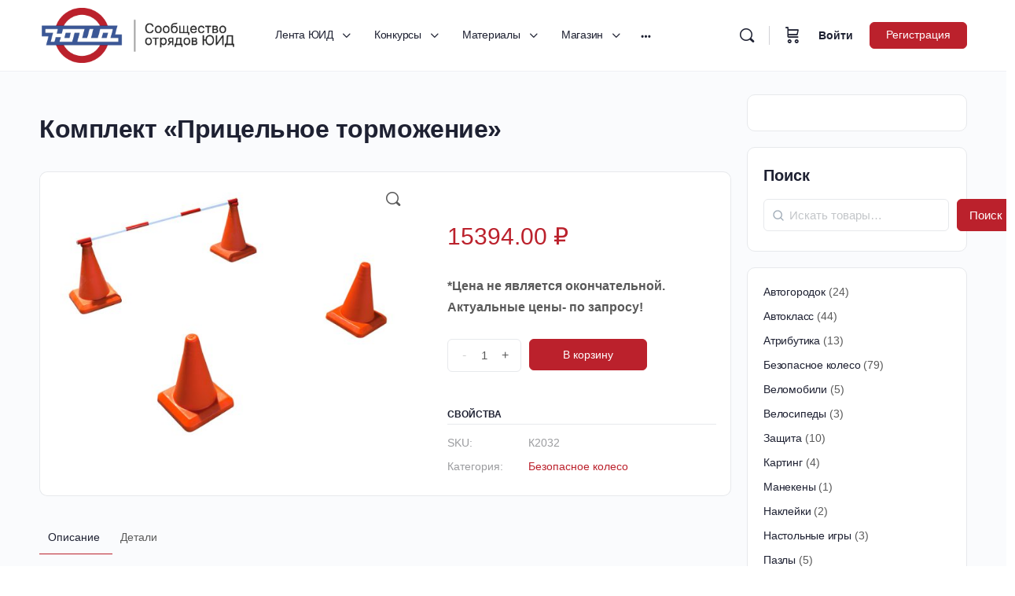

--- FILE ---
content_type: text/css
request_url: https://yuid.ru/wp-content/uploads/elementor/css/post-22117.css?ver=1768836092
body_size: 2002
content:
.elementor-22117 .elementor-element.elementor-element-5d13ba63 > .elementor-container{max-width:410px;}.elementor-widget-heading .elementor-heading-title{font-size:var( --e-global-typography-primary-font-size );font-weight:var( --e-global-typography-primary-font-weight );letter-spacing:var( --e-global-typography-primary-letter-spacing );color:var( --e-global-color-primary );}.elementor-22117 .elementor-element.elementor-element-8705973{text-align:center;}.elementor-22117 .elementor-element.elementor-element-8705973 .elementor-heading-title{font-family:"SFUIDisplay", Sans-serif;font-size:26px;font-weight:600;text-transform:uppercase;line-height:41px;letter-spacing:-0.2px;color:#000000;}.elementor-widget-text-editor{font-size:var( --e-global-typography-text-font-size );font-weight:var( --e-global-typography-text-font-weight );letter-spacing:var( --e-global-typography-text-letter-spacing );color:var( --e-global-color-text );}.elementor-widget-text-editor.elementor-drop-cap-view-stacked .elementor-drop-cap{background-color:var( --e-global-color-primary );}.elementor-widget-text-editor.elementor-drop-cap-view-framed .elementor-drop-cap, .elementor-widget-text-editor.elementor-drop-cap-view-default .elementor-drop-cap{color:var( --e-global-color-primary );border-color:var( --e-global-color-primary );}.elementor-22117 .elementor-element.elementor-element-1e448399{text-align:center;font-family:"SFUIDisplay", Sans-serif;font-size:14px;font-weight:400;text-transform:none;font-style:normal;line-height:24px;color:#3E3E3E;}.elementor-widget-form .elementor-field-group > label, .elementor-widget-form .elementor-field-subgroup label{color:var( --e-global-color-text );}.elementor-widget-form .elementor-field-group > label{font-size:var( --e-global-typography-text-font-size );font-weight:var( --e-global-typography-text-font-weight );letter-spacing:var( --e-global-typography-text-letter-spacing );}.elementor-widget-form .elementor-field-type-html{color:var( --e-global-color-text );font-size:var( --e-global-typography-text-font-size );font-weight:var( --e-global-typography-text-font-weight );letter-spacing:var( --e-global-typography-text-letter-spacing );}.elementor-widget-form .elementor-field-group .elementor-field{color:var( --e-global-color-text );}.elementor-widget-form .elementor-field-group .elementor-field, .elementor-widget-form .elementor-field-subgroup label{font-size:var( --e-global-typography-text-font-size );font-weight:var( --e-global-typography-text-font-weight );letter-spacing:var( --e-global-typography-text-letter-spacing );}.elementor-widget-form .elementor-button{font-size:var( --e-global-typography-accent-font-size );font-weight:var( --e-global-typography-accent-font-weight );letter-spacing:var( --e-global-typography-accent-letter-spacing );}.elementor-widget-form .e-form__buttons__wrapper__button-next{background-color:var( --e-global-color-accent );}.elementor-widget-form .elementor-button[type="submit"]{background-color:var( --e-global-color-accent );}.elementor-widget-form .e-form__buttons__wrapper__button-previous{background-color:var( --e-global-color-accent );}.elementor-widget-form .elementor-message{font-size:var( --e-global-typography-text-font-size );font-weight:var( --e-global-typography-text-font-weight );letter-spacing:var( --e-global-typography-text-letter-spacing );}.elementor-widget-form .e-form__indicators__indicator, .elementor-widget-form .e-form__indicators__indicator__label{font-size:var( --e-global-typography-accent-font-size );font-weight:var( --e-global-typography-accent-font-weight );letter-spacing:var( --e-global-typography-accent-letter-spacing );}.elementor-widget-form{--e-form-steps-indicator-inactive-primary-color:var( --e-global-color-text );--e-form-steps-indicator-active-primary-color:var( --e-global-color-accent );--e-form-steps-indicator-completed-primary-color:var( --e-global-color-accent );--e-form-steps-indicator-progress-color:var( --e-global-color-accent );--e-form-steps-indicator-progress-background-color:var( --e-global-color-text );--e-form-steps-indicator-progress-meter-color:var( --e-global-color-text );}.elementor-widget-form .e-form__indicators__indicator__progress__meter{font-size:var( --e-global-typography-accent-font-size );font-weight:var( --e-global-typography-accent-font-weight );letter-spacing:var( --e-global-typography-accent-letter-spacing );}.elementor-22117 .elementor-element.elementor-element-55d69d15 .elementor-field-group{padding-right:calc( 10px/2 );padding-left:calc( 10px/2 );margin-bottom:20px;}.elementor-22117 .elementor-element.elementor-element-55d69d15 .elementor-form-fields-wrapper{margin-left:calc( -10px/2 );margin-right:calc( -10px/2 );margin-bottom:-20px;}.elementor-22117 .elementor-element.elementor-element-55d69d15 .elementor-field-group.recaptcha_v3-bottomleft, .elementor-22117 .elementor-element.elementor-element-55d69d15 .elementor-field-group.recaptcha_v3-bottomright{margin-bottom:0;}body.rtl .elementor-22117 .elementor-element.elementor-element-55d69d15 .elementor-labels-inline .elementor-field-group > label{padding-left:0px;}body:not(.rtl) .elementor-22117 .elementor-element.elementor-element-55d69d15 .elementor-labels-inline .elementor-field-group > label{padding-right:0px;}body .elementor-22117 .elementor-element.elementor-element-55d69d15 .elementor-labels-above .elementor-field-group > label{padding-bottom:0px;}.elementor-22117 .elementor-element.elementor-element-55d69d15 .elementor-field-group > label, .elementor-22117 .elementor-element.elementor-element-55d69d15 .elementor-field-subgroup label{color:#3E3E3E;}.elementor-22117 .elementor-element.elementor-element-55d69d15 .elementor-field-group > label{font-family:"SFUIDisplay", Sans-serif;font-size:14px;font-weight:400;text-transform:none;font-style:normal;line-height:24px;}.elementor-22117 .elementor-element.elementor-element-55d69d15 .elementor-field-type-html{padding-bottom:0px;color:#000000;font-family:"SFUIDisplay", Sans-serif;font-size:28px;font-weight:400;text-transform:none;font-style:normal;line-height:22.8px;}.elementor-22117 .elementor-element.elementor-element-55d69d15 .elementor-field-group .elementor-field{color:var( --e-global-color-39aba6e );}.elementor-22117 .elementor-element.elementor-element-55d69d15 .elementor-field-group .elementor-field, .elementor-22117 .elementor-element.elementor-element-55d69d15 .elementor-field-subgroup label{font-family:"SFUIDisplay", Sans-serif;font-size:14px;font-weight:700;text-transform:none;font-style:normal;line-height:24px;}.elementor-22117 .elementor-element.elementor-element-55d69d15 .elementor-field-group .elementor-field:not(.elementor-select-wrapper){background-color:var( --e-global-color-primary );border-color:var( --e-global-color-b38df93 );border-width:1px 1px 1px 1px;border-radius:5px 5px 5px 5px;}.elementor-22117 .elementor-element.elementor-element-55d69d15 .elementor-field-group .elementor-select-wrapper select{background-color:var( --e-global-color-primary );border-color:var( --e-global-color-b38df93 );border-width:1px 1px 1px 1px;border-radius:5px 5px 5px 5px;}.elementor-22117 .elementor-element.elementor-element-55d69d15 .elementor-field-group .elementor-select-wrapper::before{color:var( --e-global-color-b38df93 );}.elementor-22117 .elementor-element.elementor-element-55d69d15 .elementor-button{font-family:"SFUIDisplay", Sans-serif;font-size:12px;font-weight:400;text-transform:none;font-style:normal;letter-spacing:0.5px;border-radius:7px 7px 7px 7px;padding:19px 40px 19px 40px;}.elementor-22117 .elementor-element.elementor-element-55d69d15 .e-form__buttons__wrapper__button-next{background-color:var( --e-global-color-accent );color:#FFFFFF;}.elementor-22117 .elementor-element.elementor-element-55d69d15 .elementor-button[type="submit"]{background-color:var( --e-global-color-accent );color:#FFFFFF;}.elementor-22117 .elementor-element.elementor-element-55d69d15 .elementor-button[type="submit"] svg *{fill:#FFFFFF;}.elementor-22117 .elementor-element.elementor-element-55d69d15 .e-form__buttons__wrapper__button-previous{background-color:#02010100;color:#183C51;}.elementor-22117 .elementor-element.elementor-element-55d69d15 .e-form__buttons__wrapper__button-next:hover{background-color:var( --e-global-color-primary );}.elementor-22117 .elementor-element.elementor-element-55d69d15 .elementor-button[type="submit"]:hover{background-color:var( --e-global-color-primary );}.elementor-22117 .elementor-element.elementor-element-55d69d15 .e-form__buttons__wrapper__button-previous:hover{color:var( --e-global-color-primary );}.elementor-22117 .elementor-element.elementor-element-55d69d15 .elementor-message{font-family:"SFUIDisplay", Sans-serif;font-size:14px;font-weight:400;text-transform:none;font-style:normal;line-height:24px;}.elementor-22117 .elementor-element.elementor-element-55d69d15 .elementor-message.elementor-message-success{color:var( --e-global-color-primary );}.elementor-22117 .elementor-element.elementor-element-55d69d15 .elementor-message.elementor-message-danger{color:var( --e-global-color-accent );}.elementor-22117 .elementor-element.elementor-element-55d69d15 .elementor-message.elementor-help-inline{color:var( --e-global-color-76145f3 );}.elementor-22117 .elementor-element.elementor-element-55d69d15 .e-form__indicators__indicator, .elementor-22117 .elementor-element.elementor-element-55d69d15 .e-form__indicators__indicator__label{font-family:"SFUIDisplay", Sans-serif;font-size:12px;font-weight:400;text-transform:uppercase;font-style:normal;letter-spacing:0.5px;}.elementor-22117 .elementor-element.elementor-element-55d69d15{--e-form-steps-indicators-spacing:20px;--e-form-steps-indicator-padding:30px;--e-form-steps-indicator-inactive-primary-color:#183C51;--e-form-steps-indicator-inactive-secondary-color:#02010100;--e-form-steps-indicator-active-primary-color:#FFFFFF;--e-form-steps-indicator-active-secondary-color:var( --e-global-color-primary );--e-form-steps-indicator-completed-primary-color:#FFFFFF;--e-form-steps-divider-width:1px;--e-form-steps-divider-gap:4px;}#elementor-popup-modal-22117 .dialog-widget-content{animation-duration:0.1s;background-color:var( --e-global-color-e828d73 );border-style:solid;border-width:1px 1px 1px 1px;border-color:var( --e-global-color-b38df93 );border-radius:7px 7px 7px 7px;box-shadow:2px 8px 23px 3px rgba(0,0,0,0.2);}#elementor-popup-modal-22117{background-color:#00000080;justify-content:center;align-items:center;pointer-events:all;}#elementor-popup-modal-22117 .dialog-message{width:530px;height:600px;align-items:center;}#elementor-popup-modal-22117 .dialog-close-button{display:flex;}#elementor-popup-modal-22117 .dialog-close-button i{color:var( --e-global-color-accent );}#elementor-popup-modal-22117 .dialog-close-button svg{fill:var( --e-global-color-accent );}#elementor-popup-modal-22117 .dialog-close-button:hover i{color:var( --e-global-color-primary );}@media(max-width:1024px){.elementor-widget-heading .elementor-heading-title{font-size:var( --e-global-typography-primary-font-size );letter-spacing:var( --e-global-typography-primary-letter-spacing );}.elementor-22117 .elementor-element.elementor-element-8705973 .elementor-heading-title{font-size:24px;line-height:30px;}.elementor-widget-text-editor{font-size:var( --e-global-typography-text-font-size );letter-spacing:var( --e-global-typography-text-letter-spacing );}.elementor-22117 .elementor-element.elementor-element-1e448399{font-size:13px;line-height:23px;}.elementor-widget-form .elementor-field-group > label{font-size:var( --e-global-typography-text-font-size );letter-spacing:var( --e-global-typography-text-letter-spacing );}.elementor-widget-form .elementor-field-type-html{font-size:var( --e-global-typography-text-font-size );letter-spacing:var( --e-global-typography-text-letter-spacing );}.elementor-widget-form .elementor-field-group .elementor-field, .elementor-widget-form .elementor-field-subgroup label{font-size:var( --e-global-typography-text-font-size );letter-spacing:var( --e-global-typography-text-letter-spacing );}.elementor-widget-form .elementor-button{font-size:var( --e-global-typography-accent-font-size );letter-spacing:var( --e-global-typography-accent-letter-spacing );}.elementor-widget-form .elementor-message{font-size:var( --e-global-typography-text-font-size );letter-spacing:var( --e-global-typography-text-letter-spacing );}.elementor-widget-form .e-form__indicators__indicator, .elementor-widget-form .e-form__indicators__indicator__label{font-size:var( --e-global-typography-accent-font-size );letter-spacing:var( --e-global-typography-accent-letter-spacing );}.elementor-widget-form .e-form__indicators__indicator__progress__meter{font-size:var( --e-global-typography-accent-font-size );letter-spacing:var( --e-global-typography-accent-letter-spacing );}.elementor-22117 .elementor-element.elementor-element-55d69d15 .elementor-field-group > label{font-size:13px;line-height:23px;}.elementor-22117 .elementor-element.elementor-element-55d69d15 .elementor-field-group .elementor-field, .elementor-22117 .elementor-element.elementor-element-55d69d15 .elementor-field-subgroup label{font-size:16px;line-height:23px;}.elementor-22117 .elementor-element.elementor-element-55d69d15 .elementor-message{font-size:13px;line-height:23px;}#elementor-popup-modal-22117 .dialog-message{width:75vw;height:75vh;}}@media(max-width:767px){.elementor-22117 .elementor-element.elementor-element-5d13ba63{padding:0% 6% 0% 6%;}.elementor-widget-heading .elementor-heading-title{font-size:var( --e-global-typography-primary-font-size );letter-spacing:var( --e-global-typography-primary-letter-spacing );}.elementor-22117 .elementor-element.elementor-element-8705973{padding:0% 0% 0% 0%;}.elementor-widget-text-editor{font-size:var( --e-global-typography-text-font-size );letter-spacing:var( --e-global-typography-text-letter-spacing );}.elementor-22117 .elementor-element.elementor-element-1e448399{padding:0% 8% 8% 8%;font-size:12px;line-height:22px;}.elementor-widget-form .elementor-field-group > label{font-size:var( --e-global-typography-text-font-size );letter-spacing:var( --e-global-typography-text-letter-spacing );}.elementor-widget-form .elementor-field-type-html{font-size:var( --e-global-typography-text-font-size );letter-spacing:var( --e-global-typography-text-letter-spacing );}.elementor-widget-form .elementor-field-group .elementor-field, .elementor-widget-form .elementor-field-subgroup label{font-size:var( --e-global-typography-text-font-size );letter-spacing:var( --e-global-typography-text-letter-spacing );}.elementor-widget-form .elementor-button{font-size:var( --e-global-typography-accent-font-size );letter-spacing:var( --e-global-typography-accent-letter-spacing );}.elementor-widget-form .elementor-message{font-size:var( --e-global-typography-text-font-size );letter-spacing:var( --e-global-typography-text-letter-spacing );}.elementor-widget-form .e-form__indicators__indicator, .elementor-widget-form .e-form__indicators__indicator__label{font-size:var( --e-global-typography-accent-font-size );letter-spacing:var( --e-global-typography-accent-letter-spacing );}.elementor-widget-form .e-form__indicators__indicator__progress__meter{font-size:var( --e-global-typography-accent-font-size );letter-spacing:var( --e-global-typography-accent-letter-spacing );}.elementor-22117 .elementor-element.elementor-element-55d69d15 .elementor-field-group > label{font-size:12px;line-height:22px;}.elementor-22117 .elementor-element.elementor-element-55d69d15 .elementor-field-group .elementor-field, .elementor-22117 .elementor-element.elementor-element-55d69d15 .elementor-field-subgroup label{font-size:14px;line-height:22px;}.elementor-22117 .elementor-element.elementor-element-55d69d15 .elementor-message{font-size:12px;line-height:22px;}.elementor-22117 .elementor-element.elementor-element-55d69d15{--e-form-steps-indicators-spacing:10px;--e-form-steps-indicator-padding:25px;--e-form-steps-divider-width:1px;--e-form-steps-divider-gap:0px;}#elementor-popup-modal-22117 .dialog-message{width:100vw;height:100vh;}#elementor-popup-modal-22117{align-items:center;}}/* Start Custom Fonts CSS */@font-face {
	font-family: 'SFUIDisplay';
	font-style: normal;
	font-weight: normal;
	font-display: auto;
	src: url('https://yuid.ru/wp-content/uploads/2022/02/sfuitext-regular.woff') format('woff'),
		url('https://yuid.ru/wp-content/uploads/2022/02/sfuitext-regular.ttf') format('truetype');
}
@font-face {
	font-family: 'SFUIDisplay';
	font-style: normal;
	font-weight: 400;
	font-display: auto;
	src: url('https://yuid.ru/wp-content/uploads/2022/02/sfuitext-medium.woff') format('woff'),
		url('https://yuid.ru/wp-content/uploads/2022/02/sfuitext-medium.ttf') format('truetype');
}
@font-face {
	font-family: 'SFUIDisplay';
	font-style: normal;
	font-weight: 700;
	font-display: auto;
	src: url('https://yuid.ru/wp-content/uploads/2022/02/sfuitext-semibold.woff') format('woff'),
		url('https://yuid.ru/wp-content/uploads/2022/02/sfuitext-semibold.ttf') format('truetype');
}
@font-face {
	font-family: 'SFUIDisplay';
	font-style: normal;
	font-weight: 300;
	font-display: auto;
	src: url('https://yuid.ru/wp-content/uploads/2022/02/sfuitext-light.woff') format('woff'),
		url('https://yuid.ru/wp-content/uploads/2022/02/sfuitext-light.ttf') format('truetype');
}
@font-face {
	font-family: 'SFUIDisplay';
	font-style: normal;
	font-weight: 900;
	font-display: auto;
	src: url('https://yuid.ru/wp-content/uploads/2022/02/sfuidisplay-bold.woff') format('woff'),
		url('https://yuid.ru/wp-content/uploads/2022/02/sfuitext-semibold.ttf') format('truetype');
}
/* End Custom Fonts CSS */

--- FILE ---
content_type: text/css
request_url: https://yuid.ru/wp-content/plugins/buddyboss-platform-pro/includes/integrations/zoom/assets/css/bp-zoom.min.css?ver=2.6.10
body_size: 14780
content:
.bp-zoom-meeting-container{display:-webkit-box;display:-ms-flexbox;display:flex;-ms-flex-flow:row wrap;flex-flow:row wrap;background:#fff;border:1px solid #e7e9ec;border-radius:4px}#page .bp-zoom-meeting-container .bp-navs{-webkit-box-flex:0;-ms-flex:0 0 100%;flex:0 0 100%;min-height:1px;border:0;padding:0 20px;border-radius:4px 4px 0 0;background:#fff;border-bottom:1px solid #e7e9ec;margin:0}#page .bp-zoom-meeting-container .bp-navs a{line-height:1;padding:16px 0}#page .bp-zoom-meeting-container .bp-navs .bp-zoom-switch-type a{padding:6px}#bp_zoom_meeting_form{margin:0;height:100%;position:relative}.bp-zoom-meeting-search.subnav-search{padding:20px}#main .bp-zoom-meeting-members-listing #meetings-list{max-height:70vh;overflow:auto;margin:0;padding:0;text-align:initial;margin-bottom:40px}.bp-zoom-meeting-members-listing .meeting-timezone{font-size:12px;color:#122b46;text-align:center;display:block;padding:6px 20px;background-color:#f5f6f7;border-top:1px solid #e7e9ec;border-radius:0 0 0 4px;position:absolute;bottom:0;left:0;z-index:12;width:100%}.all-meetings .meeting-item .meeting-meta-wrap{position:relative}.all-meetings .meeting-item .recurring-meeting-label{padding:0;height:8px;width:8px;border-radius:50%;position:absolute;right:0;top:2px}.all-meetings .meeting-item .recurring-meeting-label+.meeting-date{margin-right:12px}.all-meetings .meeting-item .live-meeting-label{background-color:#ef3e46;color:#fff;padding:3px 6px;height:auto;line-height:1;min-height:1px;display:inline-flex;align-items:center;font-size:10px;font-weight:700;letter-spacing:.5px;border:1px solid transparent;outline:0;vertical-align:middle;transition:.3s all;border-radius:5px}.all-meetings .meeting-item .bp-zoom-meeting-view-recordings{margin-left:7px}.meeting-topic{display:flex;align-items:center;justify-content:space-between;margin-bottom:10px}.meeting-topic .meeting-title{font-size:14px;color:#122b46;letter-spacing:-.24px;line-height:1.4;white-space:nowrap;overflow:hidden;text-overflow:ellipsis;width:80%}.meeting-topic .meeting-title:after{content:"";position:absolute;width:100%;height:100%;left:0;top:0}.recurring-meeting-label{padding:3px 6px;height:auto;line-height:1;min-height:1px;display:inline-flex;align-items:center;font-size:11px;font-weight:400;letter-spacing:.45px;background-color:#ffbf1b;border:1px solid transparent;outline:0;vertical-align:middle;-webkit-appearance:none;color:#fff;transition:.3s all;border-radius:20px}.in-progress-meeting-label{padding:3px 6px;height:auto;line-height:1;min-height:1px;display:inline-flex;align-items:center;font-size:10px;font-weight:700;letter-spacing:-.17px;background-color:#ef3f46;border:1px solid transparent;outline:0;vertical-align:middle;-webkit-appearance:none;color:#fff;transition:.3s all;border-radius:5px}#main a.button.view-recordings.bp-zoom-meeting-view-recordings{padding:3px 6px;height:auto;line-height:1;min-height:1px;display:inline-flex;align-items:center;font-size:10px;font-weight:700;letter-spacing:-.17px;position:relative;z-index:12}.bp-zoom-meeting-view-recordings .record-count{margin-left:3px}.view-recordings .dashicons{font-size:14px;width:14px;height:14px}.bp-zoom-meeting-container .bb-title-wrap{margin:-20px -20px 20px;border-bottom:1px solid #e7e9ec;padding:6px 20px;min-height:66px;display:flex;align-items:center}.bp-zoom-meeting-container .bb-title-wrap .bb-title{margin:0;line-height:1.4;font-size:18px;font-weight:500;letter-spacing:-.24px}.bp-zoom-meeting-container .bb-title-wrap .bb-title>.recurring-meeting-label{margin-left:10px}.bp-zoom-meeting-container .bb-meeting-occurrence,.bp-zoom-meeting-container .bb-timezone{font-size:12px;color:#939597;letter-spacing:-.24px;line-height:1;margin-top:3px}.meeting-actions-list a{font-size:13px;font-weight:inherit;color:#939597;letter-spacing:-.24px;line-height:1;margin-bottom:1px;padding:10px 14px;display:block}.meeting-actions-list a:hover{background-color:#f5f5f5}.meeting-actions-list i{font-size:16px;margin-right:10px;min-width:22px}.meeting-actions-list .delete i{font-size:18px}#main #bp-zoom-meeting-occurs-on-month label,#main .bp-zoom-meeting-end-date-time-wrap label{font-size:14px;font-weight:400;letter-spacing:-.24px;margin:0 0 20px;display:flex;align-items:center}#bp-zoom-meeting-occurs-on-month .bs-styled-radio:checked+label:after,.bp-zoom-meeting-end-date-time-wrap .bs-styled-radio:checked+label:after{top:13px}.bb-field-wrap.end-date-picker{margin:0 0 0 13px}#bp-zoom-meeting-end-times,#bp-zoom-meeting-occurs-on-month select{margin:0 12px;width:auto!important}.bp-zoom-meeting-recurring-sub-options #bp-zoom-meeting-occurs-on-week>label{display:inline-block;margin-right:15px;min-width:62px}#main .bb-meeting-options-wrap .bp-zoom-meeting-registration-options>label{display:block;position:relative;padding-left:32px}#main .bb-meeting-options-wrap .bp-zoom-meeting-registration-options>label:before{left:0;top:3px;position:absolute}#main .bb-meeting-options-wrap .bp-zoom-meeting-registration-options>label:after{top:7px}.bp-zoom-delete-occurrence-popup #bp-zoom-all-meeting-delete.loading:after{font:normal normal 400 14px/1 bb-icons;speak:none;display:inline-block;margin:0 0 0 10px;text-decoration:inherit;text-transform:none;-webkit-font-smoothing:antialiased;-moz-osx-font-smoothing:grayscale;content:"\ef30";animation:spin 2s infinite linear}#main label[for=bp-zoom-meeting-weekly-days-sun]{margin-top:10px}select#bp-zoom-meeting-monthly-week{margin-left:0;margin-right:0}.copy-invitation-link,.copy-link-wrap,span.no-pass-required{display:flex;align-items:center;flex-flow:row wrap}a.button.primary.join-meeting-in-app{min-width:200px;margin-left:6px}a.button.primary.join-meeting-in-app.small{margin-right:6px;min-width:auto}.zoom-meeting-block a.button.primary.join-meeting-in-app{margin-left:0}a.button.outline.join-meeting-in-browser{min-width:220px}.copy-invitation-link{font-size:13px;margin-left:auto}.copy-invitation-link .bb-icon{font-size:16px;margin-right:6px}#meeting-invitation-container{background:#fbfbfc;border:1px solid #eef0f3;border-radius:3px}#meeting-invitation{width:100%;background:0 0;border:0;resize:none;margin:0 0;min-height:58vh;font-size:13px;color:#122b46;letter-spacing:-.24px;line-height:19px;padding:20px}.copy-invitation-popup .bb-zm-model-footer{display:flex;align-items:center;justify-content:space-between;border:0}#meetings-list .load-more{display:none}.bzm-white-popup{position:relative;background:#fff;padding:20px 30px 25px;width:auto;max-width:600px;margin:20px auto;border-radius:4px;overflow:hidden;border:1px solid #d2d4d6;box-shadow:0 6px 24px 0 rgba(18,43,70,.1)}.bzm-white-popup button.mfp-close{box-shadow:none;right:10px;left:auto;top:10px}.bzm-white-popup .recording-list-row-wrap{overflow:auto;max-height:62vh;border:0;margin:0 -30px;padding:20px 30px 0}.bzm-white-popup .recording-list-row-group{border-bottom:1px solid #eef0f3;padding:20px 0}.bzm-white-popup .recording-list-row-group:first-child{padding-top:0}.bzm-white-popup .recording-list-row-group:last-child{border-bottom:0}.bzm-white-popup .recording-list-row-group h4.clip_title{font-size:17px;font-weight:500;margin:0 0 20px}.bzm-white-popup .recording-list-row-group .recording-list-row{padding-bottom:15px;margin-bottom:15px}.bzm-white-popup .recording-list-row-group .recording-list-row .bb-media-model-inner .bb-media-section{max-height:90vh;min-height:90vh}.bzm-white-popup .recording-list-row-group .recording-list-row .bb-media-model-inner .bb-media-section video{max-height:90vh;min-height:90vh}.bzm-white-popup .recording-list-row-group .recording-list-row:last-child{border-bottom:0;margin-bottom:0}.bzm-white-popup .recording-list-row-group .recording-list-row .pass-toggle{font-size:14px}.bzm-white-popup h2.clip_title{font-size:14px;font-weight:500;line-height:1;margin:2px 0 9px}.bzm-white-popup span.vdo-time{background:#122b46;border-radius:4px;font-size:10px;font-weight:500;color:#fff;letter-spacing:-.17px;text-align:center;padding:3px 6px;display:inline-block;margin-right:10px}.bzm-white-popup span.vdo-size{font-weight:500}.bzm-white-popup .button.downloadclip{font-size:13px;font-weight:500;min-height:28px;line-height:1;display:inline-flex;align-items:center;margin-top:8px;padding:0 16px 0 14px}.bzm-white-popup i.bb-icon-download{margin-right:6px;font-size:12px}header.bb-zm-model-header{background:#fafbfd;margin:-20px -30px 25px;padding:22px 30px;line-height:1;font-size:17px;font-weight:500;color:#122b46;letter-spacing:0}.bp-zoom-block-show-recordings{max-width:720px;padding-bottom:0}.bp-zoom-block-show-recordings header.bb-zm-model-header{margin-bottom:0;display:flex;align-items:center;padding-right:45px}.bp-zoom-block-show-recordings header.bb-zm-model-header .bp-meeting-title-recording-popup{padding-right:15px}.bp-zoom-block-show-recordings header.bb-zm-model-header>.bp-zoom-recordings-dates{margin-left:10px}@media screen and (max-width:540px){.bp-zoom-block-show-recordings button.mfp-close{right:0;top:0}.bp-zoom-block-show-recordings header.bb-zm-model-header{text-align:center;padding:12px 40px 12px 20px;flex-flow:column}.bp-zoom-block-show-recordings header.bb-zm-model-header>.bp-zoom-recordings-dates{float:none;display:block;margin:20px auto 0}}.copy-invitation-popup-block .mfp-close{display:none}.copy-invitation-popup-block .show-meeting-details{margin:10px 10px;box-shadow:none;right:10px;top:10px;position:absolute;display:block;color:#333}.copy-invitation-popup-block .show-meeting-details i{font-size:24px;opacity:.65}#zoom-instruction-container{border-radius:3px;font-size:14px;line-height:20px;max-height:55vh;min-height:45vh;overflow:auto;word-break:break-word}#zoom-instruction-container h3{font-size:18px;margin-bottom:.5rem}#zoom-instruction-container ol,#zoom-instruction-container p,#zoom-instruction-container ul{margin-bottom:1rem}#zoom-instruction-container .bp-feedback-v2 p{margin-bottom:0}#zoom-instruction-container>:last-child{margin-bottom:0}#zoom-instruction-container .wizard-img{background:#f5f5f5;padding:14px 10px;margin-bottom:2rem;text-align:center}#zoom-instruction-container .wizard-img img{max-width:100%}.bp-zoom-group-show-instructions{font-size:15px;color:#122b46;letter-spacing:-.22px;line-height:1.46;max-width:850px;padding:20px 24px 0}.bp-zoom-group-show-instructions header.bb-zm-model-header{margin:-20px -24px 0}.bp-zoom-group-show-instructions .mfp-close{box-shadow:none;font-size:0;opacity:1}.bp-zoom-group-show-instructions .mfp-close:before{content:"\e828";font-family:bb-icons;font-size:28px;font-weight:400}.bp-zoom-group-show-instructions .bp-step-nav-main .save-settings{display:none;float:right}.bp-zoom-group-show-instructions .bp-step-nav-main.last-tab .save-settings{display:inline-block}.bp-zoom-group-show-instructions .bb-group-zoom-settings-container{margin:20px 0 0}.bp-zoom-group-show-instructions .bb-group-zoom-settings-container .bb-field-wrap label{color:#4d5c6d}.bp-zoom-group-show-instructions .bb-group-zoom-settings-container .bb-field-wrap .bp-input-wrap input{width:100%}.bp-zoom-group-show-instructions .bb-group-zoom-settings-container .bb-field-wrap .copy-toggle>input{padding-right:44px}.bp-zoom-group-show-instructions .bb-group-zoom-settings-container .bb-field-wrap .bp-input-wrap{display:flex;align-items:center}.bp-zoom-group-show-instructions .bb-group-zoom-settings-container .bb-field-wrap .bp-input-wrap .bb-guide-icon{margin-left:15px}.bp-zoom-group-show-instructions .bb-group-zoom-settings-container .bb-field-wrap .bp-input-wrap .bb-guide-icon [class*=bb-icon]{color:#1e2132;font-size:16px;opacity:.25}.bp-zoom-group-show-instructions .bb-group-zoom-settings-container .bb-field-wrap .bp-input-wrap .bb-guide-icon:hover [class*=bb-icon]{opacity:1}.bp-zoom-group-show-instructions .bb-group-zoom-settings-container .bb-field-wrap .bp-input-wrap .bb-guide-icon:after{font-size:11px;text-align:center;white-space:normal;width:145px}.bp-zoom-group-show-instructions .bb-group-zoom-settings-container .bb-field-wrap .bp-input-wrap select{width:100%}.bp-zoom-group-show-instructions .bb-group-zoom-settings-container .bb-field-wrap .is-disabled{pointer-events:none;background-color:#f2f4f5}.bp-zoom-group-show-instructions .bb-group-zoom-settings-container .bb-field-wrap.bb-zoom_account-email .bb-icon-spinner{display:none;margin-left:5px;height:18px;width:18px}.bp-zoom-group-show-instructions .bb-group-zoom-settings-container .bb-field-wrap.bb-zoom_account-email.loading .bb-icon-spinner{display:inline-block;vertical-align:middle}.no-pass-required i{font-size:17px;height:16px;width:16px;margin-right:3px}.video-info-wrap{display:flex;align-items:center;justify-content:space-between;max-width:220px;margin-bottom:20px}.video-info-wrap:last-child{margin-bottom:5px}.meeting-date{font-size:12px}.bb-meeting-option{display:flex;margin-bottom:16px;margin-left:-3px}.bb-meeting-option i{font-size:16px;width:15px;height:15px;line-height:1;margin-right:6px}.bb-meeting-option .bb-icon-check{color:#05d786}.toggle-password i{margin-right:6px;font-size:16px}.show-password .recording-password{font-family:Monaco,Consolas,"Courier New",Courier,monospace;font-size:13px;background:#f0f1f6;padding:5px 8px;border-radius:4px;margin-left:1px;min-width:105px;display:inline-block;line-height:1;border:1px solid #ddd}.bb-meeting-option.no{font-size:14px;color:#a3a5a9}.meeting-actions-anchor{color:#939597}.meeting-actions-anchor i{font-size:16px}.bp-zoom-meeting-right-top{padding:20px}#bp-zoom-create-meeting-wrapper{display:none}.meeting-actions{line-height:1;margin-left:auto;position:relative}.meeting-actions .meeting-actions-list{display:none;margin:0;position:absolute;background:#fff;box-shadow:0 2px 7px 1px rgba(0,0,0,.05),0 6px 32px 0 rgba(18,43,70,.1);border-radius:4px;padding:5px 0;min-width:200px;right:-20px;top:35px;z-index:119;list-style:none}.meeting-actions .meeting-actions-list.open{display:block}.meeting-actions .meeting-actions-list:before{content:" ";position:absolute;width:0;height:0;top:0;right:27px;border:6px solid #000;border-color:#fff #fff transparent transparent;-webkit-transform-origin:0 0;-ms-transform-origin:0 0;transform-origin:0 0;-webkit-transform:rotate(-45deg);-ms-transform:rotate(-45deg);transform:rotate(-45deg);box-shadow:2px -3px 3px 0 rgba(0,0,0,.02);z-index:1002}.meeting-actions ul{list-style:none;margin:0;padding:0}#meetings-list li{margin:0 0 1px;padding:11px 20px;position:relative}#meetings-list li.current,#meetings-list li:hover{background:#f5f6f7}.meeting-item-col.meeting-meta-wrap{display:flex;justify-content:space-between;font-size:13px;color:#939597;letter-spacing:-.22px;line-height:1}.bp-zoom-meeting-search-form{background-color:#fff;border:1px solid #dedfe2;box-shadow:none;border-radius:100px;margin:0;position:relative}.bp-zoom-meeting-search-form #bp_zoom_meeting_search{background-size:14px;background-position:left 12px center;background-color:#fbfbfc;height:32px;padding-left:2rem;width:100%;min-width:210px;border-radius:100px;border:0}.bp-zoom-meeting-search-form .nouveau-search-submit{padding:0;position:absolute!important;width:30px;height:33px;opacity:0;left:0;z-index:10;overflow:hidden}.bp-zoom-meeting-left{border-right:1px solid #e7e9ec;min-width:0;flex:0 0 360px;position:relative}@media (min-width:1081px){.bp-zoom-meeting-left-inner{min-height:65vh}.has-sidebar .bp-zoom-meeting-left{flex:0 0 300px}.has-sidebar a.bb-invitation-url{max-width:55%}.has-sidebar .bp_zoom_countdown>span{margin:0 2px}.has-sidebar .bp_zoom_countdown .position{margin:0 2px;width:28px}.has-sidebar .bp_zoom_countdown span.digit{font-size:24px}}.bp-zoom-meeting-right{flex:1;min-width:0}.meeting-item-container h2{text-transform:capitalize}.meeting-item-container .load-more{margin:0 auto 10px;width:100%;border-top:1px solid #e7e9ec}.meeting-item-container .load-more .button{max-width:230px;margin:0 auto;margin-top:20px}#buddypress .meeting-item-container .load-more .button{display:block}.meeting-item-table{min-width:520px}.meeting-item-table .meeting-item-header{display:-webkit-box;display:-ms-flexbox;display:flex;border-bottom:1px solid #e7e9ec;padding:0 0 8px}.meeting-item-table .meeting-item-header .meeting-item-head{font-size:12px;color:#939597;flex-basis:25%;text-transform:uppercase}.meeting-item-table .meeting-item{margin:0;border-bottom:1px solid #e7e9ec;padding:15px 0;display:-webkit-box;display:-ms-flexbox;display:flex;-webkit-box-align:center;-ms-flex-align:center;align-items:center}.meeting-item-table .meeting-item:last-child{border-bottom:0}.meeting-item-table .meeting-item .meeting-item-col{-ms-flex-preferred-size:25%;flex-basis:25%;font-size:14px;line-height:1.3;color:#4d5c6d;padding:0 5px}.meeting-item-table .meeting-item .meeting-item-col .meeting-link{font-size:15px;color:#122b46}.meeting-item-table .meeting-item .meeting-item-col.meeting-action{text-align:center;padding:0 5px}.meeting-item-table .meeting-item .meeting-item-col.meeting-action .bp-zoom-meeting-view-recordings{margin-top:10px}.meeting-item-table .meeting-item .meeting-item-col .show-recordings{margin-top:10px}.meeting-item-table .recording-list{display:flex;flex:auto;border-bottom:1px solid #e7e9ec;padding:15px 0;background-color:#fff;margin-top:-1px;flex-flow:column}.meeting-item-table .recording-list .recording-list-row-wrap{display:table;table-layout:fixed;width:100%}.meeting-item-table .recording-list .recording-list-row{display:table-row;width:100%}.meeting-item-table .recording-list .recording-list-row .bb-media-model-inner .bb-media-section{max-height:90vh;min-height:90vh}.meeting-item-table .recording-list .recording-list-row .bb-media-model-inner .bb-media-section video{max-height:90vh;min-height:90vh}.meeting-item-table .recording-list .recording-list-row-col{display:table-cell;text-align:center;border-bottom:1px solid #e7e9ec;padding:10px 0}.meeting-item-table .recording-list .recording-list-row-col p{margin-bottom:0}.meeting-item-table .recording-list:empty{display:none}.single-meeting-item-table{min-width:auto}.single-meeting-item-table .single-meeting-item{border-bottom:1px solid #e7e9ec;margin-bottom:15px;padding:0 0 15px 0;display:flex;flex-flow:row wrap}.single-meeting-item-table .single-meeting-item:last-child{border-bottom:0}.single-meeting-item-table .meeting-item-head{font-size:13px;font-weight:400;color:#939597;line-height:1.5;letter-spacing:-.19px;margin:0;flex:0 0 220px;padding-right:20px}.single-meeting-item-table .meeting-item-col{font-size:14px;color:#122b46;letter-spacing:-.21px;line-height:1.2;flex:1;min-width:0}.single-meeting-item-table .meeting-buttons-wrap .bb-recordings-wrap{margin-left:15px}.z-form-row-action{display:flex;align-items:center;min-height:20px}.z-form-row-action .hide-pass:not(.on),.z-form-row-action .hide-password:not(.on),.z-form-row-action .show-pass:not(.on),.z-form-row-action .show-password:not(.on){display:none}.z-form-row-action .hide-password{font-size:20px;line-height:1}.z-form-row-action .pass-toggle{margin-left:auto}#bp-zoom-single-meeting-wrapper{min-height:-webkit-calc(45vh + 65px);min-height:calc(45vh + 65px)}#bp-zoom-single-meeting-wrapper:empty{text-align:center}#bp-zoom-single-meeting-wrapper:empty:before{font:normal normal 400 20px/1 bb-icons;speak:none;display:inline-block;margin:0 auto;text-decoration:inherit;text-transform:none;-webkit-font-smoothing:antialiased;-moz-osx-font-smoothing:grayscale;content:"\ef30";animation:spin 2s infinite linear}#main .meeting-buttons-wrap{padding:0;margin-bottom:0}#main .meeting-buttons-wrap .button{font-size:14px}#main .meeting-buttons-wrap:empty{display:none}#bp-zoom-create-meeting-button{display:flex;align-items:center;font-size:14px;letter-spacing:-.24px}#bp-zoom-create-meeting-button i{font-size:18px;margin-right:5px}.bb-meeting-actions-wrap{display:-webkit-box;display:-ms-flexbox;display:flex;-webkit-box-pack:justify;-ms-flex-pack:justify;justify-content:space-between;margin:15px 0}.bb-meeting-actions-wrap h2{margin:0}.bb-add-meeting{display:inline-block}#zmmtg-root{display:none}.bp-wrap-duration{display:flex;flex-wrap:nowrap;justify-content:flex-start;align-content:center;align-items:center}.bp-wrap-duration .bb-field-wrap{display:flex;flex-wrap:nowrap;justify-content:flex-start;align-content:center;align-items:center;margin:0 15px 0 0}.bp-wrap-duration .bb-field-wrap label{margin:0 4px;font-size:15px;font-weight:400;color:#939597;letter-spacing:-.22px}#main .bp-wrap-duration input,#main .bp-wrap-duration select{background-image:url(../images/arrow-down.svg);background-repeat:no-repeat;background-position:right 1rem center;padding-right:40px}.bb-group-zoom-settings-container .bb-field-wrap{display:flex;flex-wrap:nowrap;justify-content:flex-start;align-content:center;margin:0 0 15px}.bb-group-zoom-settings-container .bb-field-wrap label{flex:0 0 180px;font-size:14px!important;font-weight:400;color:#939597;letter-spacing:-.22px;margin:10px 0 0!important;padding-right:20px}.bb-group-zoom-settings-container .bb-field-wrap input{margin:0!important;font-size:14px!important;color:#122b46;letter-spacing:-.24px}.bb-group-zoom-settings-container .bb-field-wrap .bp-input-wrap{flex:1;min-width:0}.bb-group-zoom-settings-container .bp-group-zoom-settings+.bb-sep-line{margin-top:25px}.bb-group-zoom-settings-container label[for=bp-edit-group-zoom]{display:flex!important}.bb-group-zoom-settings-container label[for=bp-edit-group-zoom] span{padding-top:2px}.bb-group-zoom-settings-container .bp-zoom-group-button-wrap{display:flex;align-items:center;flex-flow:row wrap}.bb-group-zoom-settings-container .bp-zoom-group-button-wrap .button{font-size:14px}.bb-group-zoom-settings-container .show-zoom-instructions{margin-left:auto;margin-right:10px}.bb-group-zoom-settings-container .bp-zoom-group-check-connection{font-size:14px;display:inline-flex;align-items:center}.bb-group-zoom-settings-container .bp-zoom-group-check-connection i{font-size:18px;margin-right:6px}#bp-zoom-meeting-end-date-time{background-image:url(../images/arrow-down.svg);background-repeat:no-repeat;background-position:right 1rem center;padding-right:40px}#main .bb-field-wrap #bp-zoom-meeting-timezone,#main div.bb-field-wrap .bp-wrap-duration input,#main div.bb-field-wrap .bp-wrap-duration select{color:#122b46;font-size:14px;letter-spacing:-.24px;line-height:1.714}.zoom-meeting-block{background:#fff;border:1px solid #e7e9ec;border-radius:4px;padding:25px;margin-bottom:15px;display:flex;flex-flow:row wrap;align-items:center}.zoom-meeting-block h2{font-size:20px;font-weight:500;margin:0 0 5px!important}.zoom-meeting-block h2>.recurring-meeting-label{margin-left:10px}.zoom-meeting-block .bb-meeting-date,.zoom-meeting-block .bb-meeting-occurrence{font-size:14px;color:#939597;letter-spacing:-.24px;line-height:1.5}.zoom-meeting-block .meeting-actions .button{letter-spacing:-.24px;margin-right:3px;margin-bottom:10px}.zoom-meeting-block .bp-zoom-meeting-recording-fetch a.show-recordings{margin-bottom:10px}.zoom-meeting-block .live-meeting-label{background-color:#ef3e46;color:#fff;padding:3px 6px;height:auto;line-height:1;min-height:1px;display:inline-flex;align-items:center;font-size:10px;font-weight:700;letter-spacing:.5px;border:1px solid transparent;outline:0;vertical-align:middle;transition:.3s all;border-radius:5px}#bp_zoom_meeting_form p.description,#bp_zoom_meeting_form ul.description{font-size:15px;color:#a3a5a9;list-style-position:inside;margin-left:2px}.bp-toggle-meeting-password-wrap{position:relative}#main #bp-zoom-meeting-password{margin:0;padding-right:40px}.bp-toggle-meeting-password{color:inherit;position:absolute;right:0;top:0;height:40px;width:40px;text-align:center;display:flex;align-items:center;justify-content:center;opacity:.6}.bp-toggle-meeting-password.bb-eye .bb-icon-eye{display:none}.bp-toggle-meeting-password:not(.bb-eye) .bb-icon-eye-slash{display:none}.bp-toggle-meeting-password .bb-icon-eye,.bp-toggle-meeting-password .bb-icon-eye-slash{font-size:18px}.zoom-meeting-block-info{flex:1;min-width:120px;margin-bottom:10px}.zoom-meeting-block-right{margin:0 auto;text-align:right}.zoom-meeting-block-right .bp-zoom-meeting-recording-fetch,.zoom-meeting-block-right .meeting-actions{display:inline-block;vertical-align:top;margin-left:5px;margin-top:10px;text-align:center}.zoom-meeting-block-right>.show-recordings{margin-top:10px}.bp_zoom_countdown>span.countDays{min-width:98px}.bp_zoom_countdown>span.countDays.digits-2{min-width:78px}.copy-link-wrap a{word-break:break-word;max-width:70%}.countdownHolder{margin:0 0 0 auto;font-size:30px}.bp_zoom_countdown{display:flex;align-items:center;justify-content:center;margin-bottom:auto}.meeting-buttons-wrap .bp_zoom_countdown{margin-bottom:-10px}span.bb-zoom-host{background:#eef0f3;border-radius:11px;font-size:11px;font-weight:600;color:#4d5c6d;letter-spacing:-.26px;line-height:1;display:inline-block;padding:6px 20px;margin-bottom:12px}.bp_zoom_countdown>span{display:flex;flex-flow:row wrap;justify-content:center;min-width:78px;max-width:78px;margin:0 5px}.bp_zoom_countdown .countdown_label{flex:0 0 100%;order:3;font-size:11px;font-weight:500;color:#939597;line-height:1;letter-spacing:-.19px;margin-top:8px;text-transform:uppercase;text-align:center}.bp_zoom_countdown .position{background:#eef0f3;border-radius:3px;height:60px;width:28px;text-align:center;display:flex;align-items:center;justify-content:center;margin:0 2px;position:relative}.bp_zoom_countdown span.position:after{opacity:.4;background:#d0d3d6;border-radius:3px 3px 0 0;content:"";position:absolute;top:0;left:0;height:50%;width:100%}.bp_zoom_countdown .countDiv:empty{display:none}.bp_zoom_countdown span.digit{z-index:2;position:absolute;margin-top:auto;margin-bottom:auto;left:auto;right:auto;top:auto!important;bottom:auto;font-size:26px;font-weight:500;letter-spacing:-.45px}#bp-zoom-dropdown-options-loader{display:none;line-height:1;margin-left:10px}.recording-list-row-wrap{border-bottom:1px solid #e7e9ec;padding-bottom:20px;margin-bottom:20px}.recording-list-row-wrap:last-child{border-bottom:0;margin-bottom:0}.recording-list-row-wrap .bb-internal-model{justify-content:center}.recording-list-row-wrap .bb-media-model-container{margin:auto;max-width:90%;width:100%}.recording-list-row,.recording-preview-info{display:flex;flex-flow:row wrap}.recording-list-info,.recording-preview-info{flex:1;min-width:0}.recording-preview-info{padding:6px 0 0 20px}.recording-button-wrap{margin-left:auto}.recording-button-wrap .button{letter-spacing:-.24px;font-weight:500;display:inline-flex;align-items:center;margin-left:4px;font-size:13px;min-height:28px;line-height:1;margin-top:8px;padding:0 16px 0 14px}.recording-button-wrap i{margin-right:6px;font-size:12px}span.select-recorded-text{font-size:14px}.recording-list-info{display:flex;flex-flow:column}.recording-preview-img{line-height:1;position:relative;height:80px;border-radius:3px}.recording-preview-img img{display:block;width:136px;height:82px}.recording-preview-img .play_btn,.recording-preview-img .play_btn_link{position:absolute;height:100%;width:100%;top:0;left:0;line-height:1;opacity:0}span.triangle-play-icon{position:absolute;left:7px;bottom:6px;font-size:12px;transition:50ms all linear;width:28px;height:28px;line-height:27px;vertical-align:middle;text-align:center;border-radius:50px;background:#fff;color:#007cff;border:1px solid #007cff;box-shadow:0 1px 3px rgba(0,0,0,.25)}span.triangle-play-icon:before{margin-right:-3px}.recording-preview-img:hover span.triangle-play-icon{transition:50ms all linear;box-shadow:0 1px 5px rgba(0,0,0,.35)}#main h2.clip_title{font-size:15px;font-weight:500;line-height:1;margin:0 0 8px}.clip_date,.clip_description{font-size:12px;color:#939597;letter-spacing:-.21px;line-height:1;margin-bottom:6px}.bb-shared-screen-wrap{line-height:1;margin-top:auto;margin-bottom:10px}.bb-shared-screen-wrap a.bb-shared-screen{display:flex}.bb-shared-screen-wrap svg{margin-right:8px;margin-top:1px;min-width:18px}.bp-zoom-meeting-wrap .bp-zoom-recorded-label{display:flex;align-items:center;margin:0}.bb-video-time{background:#122b46;border-radius:4px;font-size:10px;color:#fff;letter-spacing:-.17px;text-align:center;position:absolute;top:58px;right:6px;padding:3px 7px;z-index:10}a.bb-shared-screen{font-size:13px;letter-spacing:-.24px}.bp-zoom-meeting-alt-host .select2-container{width:auto!important;min-width:100%}.bb-field-wrapper-inner{max-width:560px;margin:auto}.bb-field-wrapper-inner>.bb-field-wrap{display:flex;flex-flow:row wrap}.bb-field-wrapper-inner>.bb-field-wrap>label{flex:0 0 180px;padding-right:20px;font-size:14px;font-weight:400;color:#122b46;letter-spacing:-.21px;margin:6px 0 0}.bb-field-wrapper-inner>.bb-field-wrap>.bb-meeting-options-wrap{width:calc(100% - 180px)}.bp-meeting-fields-wrap hr{background:#eef0f3;height:1px}.bb-meeting-host-select-wrap{flex:1;min-width:0}.bb-toggle-switch{position:relative;display:inline-block;width:50px;height:25px;margin-left:auto}.bb-toggle-switch input{opacity:0;width:0;height:0}.bb-toggle-slider{border-radius:34px;position:absolute;cursor:pointer;top:0;left:0;right:0;bottom:0;background-color:#c8cbcf;transition:.4s}.bb-toggle-slider:before{border-radius:50%;position:absolute;content:"";height:21px;width:21px;left:2px;bottom:2px;background-color:#fff;-webkit-transition:.4s;transition:.4s;box-shadow:-1px 1px 3px 0 rgba(0,0,0,.22)}input:checked+.bb-toggle-slider{background-color:#007cff}input:checked+.bb-toggle-slider:before{-webkit-transform:translateX(25px);-ms-transform:translateX(25px);transform:translateX(25px)}.bb-video-fields-wrap{flex:1;min-width:0;max-width:270px}#main .bb-video-fields-wrap label{display:flex;align-items:center;margin:0;font-size:16px;font-weight:400;letter-spacing:-.27px}#main .bb-meeting-options-wrap label{font-size:16px;font-weight:400;letter-spacing:-.21px;display:flex}.bb-meeting-options-wrap .bb-field-wrap>label span{padding-top:2px}.bp-zoom-meeting-auto-recording-options{padding-left:30px}.bp-zoom-meeting-auto-recording-options label span{line-height:1.5}.bp-zoom-meeting-auto-recording-options .bs-styled-radio:checked+.bb-radio-label:after,.bp-zoom-meeting-auto-recording-options .bs-styled-radio:checked+label:after{top:4px}.bp-zoom-meeting-time-meridian-wrap{position:relative}.bp-zoom-meeting-time-meridian-wrap input{position:absolute;opacity:0}.bb-time-meridian{background:#fff;border:1px solid #dedfe2;border-radius:50%;width:42px;height:42px;display:inline-flex;align-items:center;justify-content:center;font-size:14px;font-weight:500;color:#d0d3d6;letter-spacing:-.24px;line-height:24px}input:checked+.bb-time-meridian{background:#007cff;border-color:#007cff;color:#fff}.bb-field-wrap.start-time-picker{width:115px}#main #bp-zoom-meeting-description{min-height:110px;padding:8px 12px}#bb-recurring-meeting-label{margin-top:0}.bb-recurring-meeting-text{font-size:16px;font-weight:400;letter-spacing:-.21px}.bp-zoom-meeting-recurring-options>.bb-field-wrap,.bp-zoom-meeting-recurring-sub-options>.bb-field-wrap{display:flex}.bp-zoom-meeting-recurring-options>.bb-field-wrap>label,.bp-zoom-meeting-recurring-sub-options>.bb-field-wrap>label{flex:0 0 180px;padding-right:20px;font-size:14px;font-weight:400;color:#122b46;letter-spacing:-.21px;margin:6px 0 0}.bb-meeting-input-wrap{flex:1;min-width:0}.bb-meeting-input-wrap input[type=text]:disabled{background:#f9f9f9!important}.bp-zoom-meeting-repeat-wrap .bb-meeting-input-wrap{display:flex;align-items:center}.bp-zoom-meeting-repeat-wrap select{width:auto!important;margin-right:10px}#bp-zoom-meeting-occurs-on-week span{font-size:16px;font-weight:400;letter-spacing:-.21px}#main .bp-zoom-meeting-members-listing .bp-messages{margin:10px 20px}a.bp-back-to-meeting-list{color:rgba(18,43,70,.4);line-height:1;margin-left:-10px;margin-right:10px;display:none}a.bp-back-to-meeting-list span{font-size:24px}a.bp-close-create-meeting-form{margin-left:auto;display:none}a.bp-close-create-meeting-form span{font-size:24px;color:rgba(18,43,70,.4);line-height:1;margin-top:5px}#bp-zoom-meeting-cancel-edit{margin-right:20px}.bb-media-section video{width:100%;height:auto}.bb-media-section audio{max-width:800px;width:90%}#main #copy-download-link,#main .downloadmeeting.downloadclip{display:inline-flex;align-items:center;justify-content:center}#main #copy-download-link i,#main .downloadmeeting.downloadclip i{margin-right:5px}.bb-shared-screen svg g{stroke:#007cff}a.bb-invitation-url{white-space:nowrap;display:inline-block;max-width:75%;text-overflow:ellipsis;overflow:hidden;padding-right:20px}.bp-meeting-fields-wrap>.bp-messages{margin-bottom:22px}.bp-meeting-fields-wrap .select2-container{width:auto!important;min-width:100%}.groups.zoom .select2-container .select2-dropdown{max-width:inherit}.bp-zoom-group-check-connection.loading:after{font:normal normal 400 14px/1 bb-icons;speak:none;display:inline-block;margin:0 0 0 6px;text-decoration:inherit;text-transform:none;-webkit-font-smoothing:antialiased;-moz-osx-font-smoothing:grayscale;content:"\ef30";animation:spin 2s infinite linear}#bp-zoom-meeting-form-submit.loading:before,.bb-save-settings.loading:before{font:normal normal 400 18px/1 bb-icons;speak:none;display:inline-block;margin:0 10px 0 0;text-decoration:inherit;text-transform:none;-webkit-font-smoothing:antialiased;-moz-osx-font-smoothing:grayscale;content:"\ef30";animation:spin 2s infinite linear}.bb-meeting-input-wrap .select2-container--default .select2-selection--single{border:1px solid #dedfe2;border-radius:3px;height:40px}.bb-meeting-input-wrap .select2-container--default .select2-selection--single .select2-selection__rendered{line-height:40px;color:#122b46;font-size:14px;letter-spacing:-.24px}.bb-meeting-input-wrap .select2-container--default .select2-selection--single .select2-selection__arrow{height:40px;width:30px}.single-meeting-item.bb-countdown-wrap{border:0;padding-bottom:0}.single-meeting-item.bb-countdown-wrap .bp_zoom_countdown{margin-left:-7px;justify-content:flex-start}.single-meeting-item.bb-countdown-wrap .countdown_label{line-height:27px}#main .single-meeting-item.bb-countdown-wrap+.meeting-buttons-wrap{border-top-width:1px;border-top-style:solid;border-color:#e7e9ec;padding-top:20px;padding-bottom:5px}.mfp-wrap.mfp-wrap{z-index:999999}.mfp-content.mfp-content{text-align:left}.bb-description-info{font-size:14px;color:#a3a5a9;letter-spacing:-.24px;line-height:24px;display:flex;align-items:center;margin-top:8px}.bb-description-info .bb-url-text{max-width:70%;white-space:nowrap;overflow:hidden;text-overflow:ellipsis;margin-right:20px}.copy-webhook-link.copied:after,.copy-webhook-link.copied:before{-webkit-transform:translate(-50%,0);-ms-transform:translate(-50%,0);transform:translate(-50%,0);opacity:1}.buddypress-wrap .bp-subnavs ul #sync-meetings-groups-li{margin-left:auto;float:right;margin-right:15px}.buddypress-wrap .bp-subnavs ul #sync-meetings-groups-li #meetings-sync{border-color:transparent;color:#007cff}.buddypress-wrap .bp-subnavs ul #sync-meetings-groups-li #meetings-sync .bb-icon-spinner{display:none}.buddypress-wrap .bp-subnavs ul #sync-meetings-groups-li #meetings-sync.loading .bb-icon-spinner{display:inline-block}.bp-step-nav-main .bp-step-nav{margin:0 -24px}.bp-step-nav-main .bp-step-nav ul{margin:0 0 20px;padding:0 30px;border-bottom:1px solid #e7e9ec}.bp-step-nav-main .bp-step-nav li{list-style:none;display:inline-block}.bp-step-nav-main .bp-step-nav li a{color:#939597;border-radius:4px 4px 0 0;padding:12px 10px 11px;display:inline-block;margin:1px 1px 0;line-height:1}.bp-step-nav-main .bp-step-nav li a:hover{background-color:#f2f4f5}.bp-step-nav-main .bp-step-nav li a:focus-visible{background-color:#f2f4f5;box-shadow:0 0 0 1px #385dff,0 0 2px 1px rgba(56,93,255,.8)}.bp-step-nav-main .bp-step-nav li.selected>a{border:1px solid #e7e9ec;border-bottom-color:#fff!important;margin:0 0 -1px;color:#122b46}.bp-step-nav-main .bp-step-actions{background-color:#f2f4f5;border-top:1px solid #f2f4f5;padding:16px 24px;margin:20px -24px 0;display:flex}.bp-step-nav-main .bp-step-actions .bp-step-next{margin-left:auto}.bp-step-nav-main .bp-step-blocks{margin-bottom:20px}.bp-step-nav-main .bp-step-blocks .bp-step-block{visibility:hidden;opacity:0;height:0;width:0;overflow:hidden}.bp-step-nav-main .bp-step-blocks .bp-step-block.selected{transition:opacity .3s ease;visibility:visible;opacity:1;overflow:initial;height:auto;width:auto}@media screen and (max-width:767px){.bp-step-nav-main .bp-step-nav{background-color:#fbfaf9}.bp-step-nav-main .bp-step-nav>ul{border:1px solid #e7e9ec;border-bottom:0;border-radius:3px 3px 0 0;overflow:hidden;margin-bottom:0}.bp-step-nav-main .bp-step-nav li>a{margin:0}.bp-step-nav-main .bp-step-nav li.selected>a{border:0;background-color:rgba(77,92,109,.1);border-radius:0;margin:0}}.bp-zoom-block-show-details{max-width:760px;font-size:14px;letter-spacing:-.24px;margin-top:7px;line-height:1.5}.bp-zoom-block-show-details .mfp-close{box-shadow:none;font-size:0;opacity:1}.bp-zoom-block-show-details .mfp-close:before{content:"\e828";font-family:bb-icons;font-size:22px;font-weight:400}.groups.zoom .bp-single-vert-nav .item-body{min-height:auto}.groups.zoom .bp-single-vert-nav .bp-zoom-meeting-container .bp-navs{border:0!important}@media (min-width:749px){.groups.zoom .bp-single-vert-nav .bp-zoom-meeting-container{border:0}}.xdsoft_datetimepicker .xdsoft_label>.xdsoft_select>div>.xdsoft_option{background:#f5f5f5;border-top:1px solid #ddd}.xdsoft_datetimepicker .xdsoft_label>.xdsoft_select>div>.xdsoft_option:first-child{border-top:0}.bb-meeting-input-wrap #bb-notification-meeting-label{display:inline-block}.bb-meeting-input-wrap .bb-recurring-meeting-text #bp-zoom-meeting-alert{width:calc(100% - 215px);margin:0 10px;min-width:120px;padding-right:20px;height:35px}@media (max-width:1480px) and (min-width:1351px){.has-sidebar .single-meeting-item.bb-countdown-wrap .bp_zoom_countdown{width:180%;transform:translateX(-44%);text-align:center;justify-content:center}}@media (max-width:1265px) and (min-width:1081px){.single-meeting-item.bb-countdown-wrap .bp_zoom_countdown{width:230%;transform:translateX(-54%);text-align:center;justify-content:center}}@media (max-width:1350px){.has-sidebar .bp-zoom-meeting-left,.has-sidebar .bp-zoom-meeting-right{flex:0 0 100%;border-right:0;min-width:0}.has-sidebar .bp-zoom-meeting-right{display:none}.has-sidebar a.bp-back-to-meeting-list,.has-sidebar a.bp-close-create-meeting-form{display:block}.has-sidebar .bp-create-meeting .bp-zoom-meeting-left,.has-sidebar .bp-single-meeting .bp-zoom-meeting-left{display:none}.has-sidebar .bp-create-meeting .bp-zoom-meeting-right,.has-sidebar .bp-single-meeting .bp-zoom-meeting-right{display:block}}@media (max-width:1080px){.bp-zoom-meeting-left,.bp-zoom-meeting-right{flex:0 0 100%;border-right:0;min-width:0}.bp-zoom-meeting-right{display:none}a.bp-back-to-meeting-list,a.bp-close-create-meeting-form{display:block}.bp-create-meeting .bp-zoom-meeting-left,.bp-single-meeting .bp-zoom-meeting-left{display:none}.bp-create-meeting .bp-zoom-meeting-right,.bp-single-meeting .bp-zoom-meeting-right{display:block}.zoom-meeting-block .bp-zoom-meeting-recording-fetch a.show-recordings{margin-bottom:0}}@media (max-width:900px){.zoom-meeting-block-info{flex:0 0 100%;margin-bottom:30px}.zoom-meeting-block-right{margin-left:0;align-items:center;display:flex;justify-content:center;flex-flow:column;width:100%}.zoom-meeting-block-right>.meeting-actions{text-align:center}.zoom-meeting-block-right>.meeting-actions .join-meeting-in-browser{margin-bottom:10px}.zoom-meeting-block-right .bp_zoom_countdown{margin:0 auto 0 auto}}@media (max-width:980px) and (min-width:800px){.single-meeting-item.bb-countdown-wrap .bp_zoom_countdown{width:230%;transform:translateX(-50%);text-align:center;justify-content:center}}@media (max-width:800px){.copy-link-wrap a{max-width:100%;flex:0 0 100%}.copy-link-wrap .copy-invitation-link{margin:12px 0 0}.single-meeting-item-table .meeting-item-head{flex:0 0 180px}a.bb-invitation-url{max-width:100%}.recording-preview-info{flex-flow:column}.recording-button-wrap{margin-left:0}}@media (max-width:650px){.bp_zoom_countdown,.single-meeting-item.bb-countdown-wrap .bp_zoom_countdown,.zoom-meeting-block-right .bp_zoom_countdown{transform:scale(.8);width:140%;margin-left:-17%}}@media (max-width:540px){.single-meeting-item-table .meeting-item-col,.single-meeting-item-table .meeting-item-head{flex:0 0 100%;padding:0}.single-meeting-item-table .meeting-item-head{margin-bottom:10px}.zoom-meeting-block .meeting-actions .button{margin-bottom:10px;min-width:220px}.bp_zoom_countdown>span{max-width:70px;margin:0 3px}.bp_zoom_countdown .position{width:30px;height:52px}.bb-group-zoom-settings-container .bb-field-wrap,.bp-wrap-duration.bb-meeting-input-wrap{flex-flow:row wrap}.bb-group-zoom-settings-container .bb-field-wrap .bp-input-wrap{margin-top:10px}.bb-field-wrapper-inner>.bb-field-wrap>.bb-video-fields-wrap,.bb-field-wrapper-inner>.bb-field-wrap>label,.bb-group-zoom-settings-container .bb-field-wrap .bp-input-wrap,.bb-group-zoom-settings-container .bb-field-wrap label,.bb-meeting-input-wrap{flex:0 0 100%}.bb-field-wrapper-inner>.bb-field-wrap .bb-meeting-options-wrap{width:100%}.bp-zoom-meeting-recurring-options>.bb-field-wrap,.bp-zoom-meeting-recurring-sub-options>.bb-field-wrap{display:block}.bp-wrap-duration .bb-field-wrap{max-width:140px}.bp-wrap-duration .bb-field-wrap.start-time-picker{margin-top:14px}.bb-meeting-input-wrap.bp-zoom-meeting-end-date-time-wrap .bb-field-wrap.end-date-picker{margin:0 0 0 5px}.bb-meeting-input-wrap.bp-zoom-meeting-end-date-time-wrap #bp-zoom-meeting-end-times{margin:0 5px}.bb-field-wrap.bp-zoom-meeting-time-meridian-wrap{flex:0 0 100%;margin-top:15px}.bp-zoom-meeting-container .bb-timezone{line-height:1.4}#main #bp-zoom-meeting-occurs-on-month label[for=bp-zoom-meeting-occurs-month-week-select]{display:block}#main #bp-zoom-meeting-occurs-on-month label[for=bp-zoom-meeting-occurs-month-week-select] .bp-zoom-meeting-occurs-month-week-select-label{display:block;margin:5px 0 0 34px}#main #bp-zoom-meeting-occurs-on-month label[for=bp-zoom-meeting-occurs-month-week-select]>select{max-width:90px}#main #bp-zoom-single-meeting .single-meeting-item.meeting-buttons-wrap{flex-flow:column}#main #bp-zoom-single-meeting .single-meeting-item.meeting-buttons-wrap .meeting-item-col.meeting-action{flex-flow:column;display:flex}#main #bp-zoom-single-meeting .single-meeting-item.meeting-buttons-wrap .meeting-item-col.meeting-action>a{margin:0 0 10px}#main #bp-zoom-single-meeting .single-meeting-item.meeting-buttons-wrap .bb-recordings-wrap .meeting-item-head:empty{display:none}#main #bp-zoom-single-meeting .single-meeting-item.meeting-buttons-wrap .bb-recordings-wrap .show-recordings{width:100%}}@media (max-width:420px){.bp_zoom_countdown,.single-meeting-item.bb-countdown-wrap .bp_zoom_countdown{transform:scale(.8);width:130%;margin-left:-15%}.bp_zoom_countdown>span{max-width:60px}.bp_zoom_countdown .position{width:22px;height:40px}.bp_zoom_countdown span.digit{font-size:20px}.zoom-meeting-block{padding:20px}.recording-preview-info{padding:6px 0 0}}@media (max-width:380px){.bzm-white-popup .recording-list-row{flex-flow:column}.recording-preview-img{max-width:136px;margin-bottom:10px}}.bp-zoom-webinar-container{display:-webkit-box;display:-ms-flexbox;display:flex;-ms-flex-flow:row wrap;flex-flow:row wrap;background:#fff;border:1px solid #e7e9ec;border-radius:4px}#page .bp-zoom-webinar-container .bp-navs{-webkit-box-flex:0;-ms-flex:0 0 100%;flex:0 0 100%;min-height:1px;border:0;padding:0 20px;border-radius:4px 4px 0 0;background:#fff;border-bottom:1px solid #e7e9ec;margin:0}#page .bp-zoom-webinar-container .bp-navs a{line-height:1;padding:16px 0}#page .bp-zoom-webinar-container .bp-navs .bp-zoom-switch-type a{padding:6px}#bp_zoom_webinar_form{margin:0;height:100%;position:relative}.bp-zoom-webinar-search.subnav-search{padding:20px}#main .bp-zoom-webinar-members-listing #webinars-list{max-height:70vh;overflow:auto;margin:0;padding:0;text-align:initial;margin-bottom:40px}.bp-zoom-webinar-members-listing .webinar-timezone{font-size:12px;color:#122b46;text-align:center;display:block;padding:6px 20px;background-color:#f5f6f7;border-top:1px solid #e7e9ec;border-radius:0 0 0 4px;position:absolute;bottom:0;left:0;z-index:12;width:100%}.all-webinars .webinar-item .webinar-meta-wrap{position:relative}.all-webinars .webinar-item .recurring-webinar-label{padding:0;height:8px;width:8px;border-radius:50%;position:absolute;right:0;top:2px}.all-webinars .webinar-item .recurring-webinar-label+.webinar-date{margin-right:12px}.all-webinars .webinar-item .live-webinar-label{background-color:#ef3e46;color:#fff;padding:3px 6px;height:auto;line-height:1;min-height:1px;display:inline-flex;align-items:center;font-size:10px;font-weight:700;letter-spacing:.5px;border:1px solid transparent;outline:0;vertical-align:middle;transition:.3s all;border-radius:5px}.all-webinars .webinar-item .bp-zoom-webinar-view-recordings{margin-left:7px}.webinar-topic{display:flex;align-items:center;justify-content:space-between;margin-bottom:10px}.webinar-topic .webinar-title{font-size:14px;color:#122b46;letter-spacing:-.24px;line-height:1.4;white-space:nowrap;overflow:hidden;text-overflow:ellipsis;width:80%}.webinar-topic .webinar-title:after{content:"";position:absolute;width:100%;height:100%;left:0;top:0}.recurring-webinar-label{padding:3px 6px;height:auto;line-height:1;min-height:1px;display:inline-flex;align-items:center;font-size:11px;font-weight:400;letter-spacing:.45px;background-color:#ffbf1b;border:1px solid transparent;outline:0;vertical-align:middle;-webkit-appearance:none;color:#fff;transition:.3s all;border-radius:20px}.in-progress-webinar-label{padding:3px 6px;height:auto;line-height:1;min-height:1px;display:inline-flex;align-items:center;font-size:10px;font-weight:700;letter-spacing:-.17px;background-color:#ef3f46;border:1px solid transparent;outline:0;vertical-align:middle;-webkit-appearance:none;color:#fff;transition:.3s all;border-radius:5px}#main a.button.view-recordings.bp-zoom-webinar-view-recordings{padding:3px 6px;height:auto;line-height:1;min-height:1px;display:inline-flex;align-items:center;font-size:10px;font-weight:700;letter-spacing:-.17px;position:relative;z-index:12}.bp-zoom-webinar-view-recordings .record-count{margin-left:3px}.bp-zoom-webinar-container .bb-title-wrap{margin:-20px -20px 20px;border-bottom:1px solid #e7e9ec;padding:6px 20px;min-height:66px;display:flex;align-items:center}.bp-zoom-webinar-container .bb-title-wrap .bb-title{margin:0;line-height:1.4;font-size:18px;font-weight:500;letter-spacing:-.24px}.bp-zoom-webinar-container .bb-title-wrap .bb-title>.recurring-webinar-label{margin-left:10px}.bp-zoom-webinar-container .bb-timezone,.bp-zoom-webinar-container .bb-webinar-occurrence{font-size:12px;color:#939597;letter-spacing:-.24px;line-height:1;margin-top:3px}.webinar-actions-list a{font-size:13px;font-weight:inherit;color:#939597;letter-spacing:-.24px;line-height:1;margin-bottom:1px;padding:10px 14px;display:block}.webinar-actions-list a:hover{background-color:#f5f5f5}.webinar-actions-list i{font-size:15px;margin-right:10px}#main #bp-zoom-webinar-occurs-on-month label,#main .bp-zoom-webinar-end-date-time-wrap label{font-size:14px;font-weight:400;letter-spacing:-.24px;margin:0 0 20px;display:flex;align-items:center}#bp-zoom-webinar-occurs-on-month .bs-styled-radio:checked+label:after,.bp-zoom-webinar-end-date-time-wrap .bs-styled-radio:checked+label:after{top:13px}#bp-zoom-webinar-end-times,#bp-zoom-webinar-occurs-on-month select{margin:0 12px;width:auto!important}.bp-zoom-webinar-recurring-sub-options #bp-zoom-webinar-occurs-on-week>label{display:inline-block;margin-right:15px;min-width:62px}#main .bb-webinar-options-wrap .bp-zoom-webinar-registration-options>label{display:block;position:relative;padding-left:32px}#main .bb-webinar-options-wrap .bp-zoom-webinar-registration-options>label:before{left:0;top:3px;position:absolute}#main .bb-webinar-options-wrap .bp-zoom-webinar-registration-options>label:after{top:7px}#main label[for=bp-zoom-webinar-weekly-days-sun]{margin-top:10px}select#bp-zoom-webinar-monthly-week{margin-left:0;margin-right:0}.copy-invitation-link,.copy-link-wrap,span.no-pass-required{display:flex;align-items:center;flex-flow:row wrap}a.button.primary.join-webinar-in-app{min-width:200px;margin-left:6px}a.button.primary.join-webinar-in-app.small{margin-right:6px;min-width:auto}.zoom-webinar-block a.button.primary.join-webinar-in-app{margin-left:0}a.button.outline.join-webinar-in-browser{min-width:220px}#buddypress .single-webinar-item.webinar-buttons-wrap a.button.small{padding:6px 15px}#buddypress .single-webinar-item.webinar-buttons-wrap a.button.outline.join-webinar-in-browser{min-width:190px}.copy-invitation-link{font-size:13px;margin-left:auto}.copy-invitation-link .bb-icon{font-size:16px;margin-right:6px}#webinar-invitation-container{background:#fbfbfc;border:1px solid #eef0f3;border-radius:3px}#webinar-invitation{width:100%;background:0 0;border:0;resize:none;margin:0 0;min-height:58vh;font-size:13px;color:#122b46;letter-spacing:-.24px;line-height:19px;padding:20px}#webinars-list .load-more{display:none}body .mfp-bg{opacity:1;z-index:1024;background:rgba(250,251,253,.9)}.bzm-white-popup{position:relative;background:#fff;padding:20px 30px 25px;width:auto;max-width:600px;margin:20px auto;border-radius:4px;overflow:hidden;border:1px solid #d2d4d6;box-shadow:0 6px 24px 0 rgba(18,43,70,.1)}.bzm-white-popup button.mfp-close{box-shadow:none;right:10px;left:auto;top:10px}.bzm-white-popup .recording-list-row-wrap{overflow:auto;max-height:62vh;border:0;margin:0 -30px;padding:20px 30px 0}.bzm-white-popup .recording-list-row-group{border-bottom:1px solid #eef0f3;padding:20px 0}.bzm-white-popup .recording-list-row-group:first-child{padding-top:0}.bzm-white-popup .recording-list-row-group:last-child{border-bottom:0}.bzm-white-popup .recording-list-row-group h4.clip_title{font-size:17px;font-weight:500;margin:0 0 20px}.bzm-white-popup .recording-list-row-group .recording-list-row{padding-bottom:15px;margin-bottom:15px}.bzm-white-popup .recording-list-row-group .recording-list-row:last-child{border-bottom:0;margin-bottom:0}.bzm-white-popup .recording-list-row-group .recording-list-row .pass-toggle{font-size:14px}.bzm-white-popup h2.clip_title{font-size:14px;font-weight:500;line-height:1;margin:2px 0 9px}.bzm-white-popup span.vdo-time{background:#122b46;border-radius:4px;font-size:10px;font-weight:500;color:#fff;letter-spacing:-.17px;text-align:center;padding:3px 6px;display:inline-block;margin-right:10px}.bzm-white-popup span.vdo-size{font-weight:500}.bzm-white-popup .button.downloadclip{font-size:13px;font-weight:500;min-height:28px;line-height:1;display:inline-flex;align-items:center;margin-top:8px;padding:0 16px 0 14px}.bzm-white-popup i.bb-icon-download{margin-right:6px;font-size:12px}.copy-invitation-popup-block .mfp-close{display:none}.copy-invitation-popup-block .show-webinar-details{margin:10px 10px;box-shadow:none;right:10px;top:10px;position:absolute;display:block;color:#333}.copy-invitation-popup-block .show-webinar-details i{font-size:24px;opacity:.65}footer.bb-zm-model-footer{padding:25px 0 0;border-top:1px solid #eef0f3}.bp-zoom-group-show-instructions{font-size:15px;color:#122b46;letter-spacing:-.22px;line-height:1.46;max-width:850px;padding:20px 24px 0}.bp-zoom-group-show-instructions .mfp-close{box-shadow:none;font-size:0;opacity:1}.bp-zoom-group-show-instructions .mfp-close:before{content:"\e828";font-family:bb-icons;font-size:28px;font-weight:400}.bp-zoom-group-show-instructions .bp-step-nav-main .save-settings{display:none;margin-left:auto}.bp-zoom-group-show-instructions .bp-step-nav-main.last-tab .save-settings{display:inline-block}.bp-zoom-group-show-instructions .bb-group-zoom-settings-container{margin:20px 0 0}.bp-zoom-group-show-instructions .bb-group-zoom-settings-container .bb-field-wrap label{color:#4d5c6d}.bp-zoom-group-show-instructions .bb-group-zoom-settings-container .bb-field-wrap .bp-input-wrap input{width:100%}.info-status{font-size:12px;letter-spacing:-.18px;text-transform:uppercase}.no-pass-required i{font-size:17px;height:16px;width:16px;margin-right:3px}.webinar-date{font-size:12px}.bb-webinar-option{display:flex;margin-bottom:16px;margin-left:-3px}.bb-webinar-option i{font-size:17px;width:15px;height:15px;line-height:1;margin-right:6px}.bb-webinar-option .bb-icon-check{color:#05d786}.toggle-password i{margin-right:6px;font-size:16px}.show-password .recording-password{font-family:Monaco,Consolas,"Courier New",Courier,monospace;font-size:13px;background:#f0f1f6;padding:5px 8px;border-radius:4px;margin-left:1px;min-width:105px;display:inline-block;line-height:1;border:1px solid #ddd}.bb-webinar-option.no{font-size:14px;color:#a3a5a9}.webinar-actions-anchor{color:#939597}.webinar-actions-anchor i{font-size:16px}.bp-zoom-webinar-right-top{padding:20px}#bp-zoom-create-webinar-wrapper{display:none}.webinar-actions{line-height:1;margin-left:auto;position:relative}.webinar-actions .webinar-actions-list{display:none;margin:0;position:absolute;background:#fff;box-shadow:0 2px 7px 1px rgba(0,0,0,.05),0 6px 32px 0 rgba(18,43,70,.1);border-radius:4px;padding:5px 0;min-width:200px;right:-20px;top:35px;z-index:119;list-style:none}.webinar-actions .webinar-actions-list.open{display:block}.webinar-actions .webinar-actions-list:before{content:" ";position:absolute;width:0;height:0;top:0;right:27px;border:6px solid #000;border-color:#fff #fff transparent transparent;-webkit-transform-origin:0 0;-ms-transform-origin:0 0;transform-origin:0 0;-webkit-transform:rotate(-45deg);-ms-transform:rotate(-45deg);transform:rotate(-45deg);box-shadow:2px -3px 3px 0 rgba(0,0,0,.02);z-index:1002}.webinar-actions ul{list-style:none;margin:0;padding:0}#webinars-list li{margin:0 0 1px;padding:11px 20px;position:relative}#webinars-list li.current,#webinars-list li:hover{background:#f5f6f7}.webinar-item-col.webinar-meta-wrap{display:flex;justify-content:space-between;font-size:13px;color:#939597;letter-spacing:-.22px;line-height:1}.bp-zoom-webinar-search-form{background-color:#fff;border:1px solid #dedfe2;box-shadow:none;border-radius:100px;margin:0;position:relative}.bp-zoom-webinar-search-form #bp_zoom_webinar_search{background-size:14px;background-position:left 12px center;background-color:#fbfbfc;height:32px;padding-left:2rem;width:100%;min-width:210px;border-radius:100px;border:0}.bp-zoom-webinar-search-form .nouveau-search-submit{padding:0;position:absolute!important;width:30px;height:33px;opacity:0;left:0;z-index:10;overflow:hidden}.bp-zoom-webinar-left{border-right:1px solid #e7e9ec;min-width:0;flex:0 0 360px;position:relative}@media (min-width:1081px){.bp-zoom-webinar-left-inner{min-height:65vh}.has-sidebar .bp-zoom-webinar-left{flex:0 0 300px}.has-sidebar a.bb-invitation-url{max-width:55%}.has-sidebar .bp_zoom_countdown>span{margin:0 2px}.has-sidebar .bp_zoom_countdown .position{margin:0 2px;width:28px}.has-sidebar .bp_zoom_countdown span.digit{font-size:24px}}.bp-zoom-webinar-right{flex:1;min-width:0}.webinar-item-container h2{text-transform:capitalize}.webinar-item-container .load-more{margin:0 auto 10px;width:100%;border-top:1px solid #e7e9ec}.webinar-item-container .load-more .button{max-width:230px;margin:0 auto;margin-top:20px}#buddypress .webinar-item-container .load-more .button{display:block}.webinar-item-table{min-width:520px}.webinar-item-table .webinar-item-header{display:-webkit-box;display:-ms-flexbox;display:flex;border-bottom:1px solid #e7e9ec;padding:0 0 8px}.webinar-item-table .webinar-item-header .webinar-item-head{font-size:12px;color:#939597;flex-basis:25%;text-transform:uppercase}.webinar-item-table .webinar-item{margin:0;border-bottom:1px solid #e7e9ec;padding:15px 0;display:-webkit-box;display:-ms-flexbox;display:flex;-webkit-box-align:center;-ms-flex-align:center;align-items:center}.webinar-item-table .webinar-item:last-child{border-bottom:0}.webinar-item-table .webinar-item .webinar-item-col{-ms-flex-preferred-size:25%;flex-basis:25%;font-size:14px;line-height:1.3;color:#4d5c6d;padding:0 5px}.webinar-item-table .webinar-item .webinar-item-col .webinar-link{font-size:15px;color:#122b46}.webinar-item-table .webinar-item .webinar-item-col.webinar-action{text-align:center;padding:0 5px}.webinar-item-table .webinar-item .webinar-item-col.webinar-action .bp-zoom-webinar-view-recordings{margin-top:10px}.webinar-item-table .recording-list{display:flex;flex:auto;border-bottom:1px solid #e7e9ec;padding:15px 0;background-color:#fff;margin-top:-1px;flex-flow:column}.webinar-item-table .recording-list .recording-list-row-wrap{display:table;table-layout:fixed;width:100%}.webinar-item-table .recording-list .recording-list-row{display:table-row;width:100%}.webinar-item-table .recording-list .recording-list-row-col{display:table-cell;text-align:center;border-bottom:1px solid #e7e9ec;padding:10px 0}.webinar-item-table .recording-list .recording-list-row-col p{margin-bottom:0}.webinar-item-table .recording-list:empty{display:none}.single-webinar-item-table{min-width:auto}.single-webinar-item-table .single-webinar-item{border-bottom:1px solid #e7e9ec;margin-bottom:15px;padding:0 0 15px 0;display:flex;flex-flow:row wrap}.single-webinar-item-table .single-webinar-item:last-child{border-bottom:0}.single-webinar-item-table .webinar-item-head{font-size:13px;font-weight:400;color:#939597;line-height:1.5;letter-spacing:-.19px;margin:0;flex:0 0 220px;padding-right:20px}.single-webinar-item-table .webinar-item-col{font-size:14px;color:#122b46;letter-spacing:-.21px;line-height:1.2;flex:1;min-width:0}.single-webinar-item-table .webinar-buttons-wrap .bb-recordings-wrap{margin-left:15px}.z-form-row-action{display:flex;align-items:center;min-height:20px}.z-form-row-action .hide-pass:not(.on),.z-form-row-action .hide-password:not(.on),.z-form-row-action .show-pass:not(.on),.z-form-row-action .show-password:not(.on){display:none}.z-form-row-action .hide-password{font-size:20px;line-height:1}.z-form-row-action .pass-toggle{margin-left:auto}#bp-zoom-single-webinar-wrapper{min-height:-webkit-calc(45vh + 65px);min-height:calc(45vh + 65px)}#bp-zoom-single-webinar-wrapper:empty{text-align:center}#bp-zoom-single-webinar-wrapper:empty:before{font:normal normal 400 20px/1 bb-icons;speak:none;display:inline-block;margin:0 auto;text-decoration:inherit;text-transform:none;-webkit-font-smoothing:antialiased;-moz-osx-font-smoothing:grayscale;content:"\ef30";animation:spin 2s infinite linear}#main .webinar-buttons-wrap{padding:0;margin-bottom:0}#main .webinar-buttons-wrap .button{font-size:14px}#main .webinar-buttons-wrap:empty{display:none}#bp-zoom-create-webinar-button{display:flex;align-items:center;font-size:14px;letter-spacing:-.24px}#bp-zoom-create-webinar-button i{font-size:16px;margin-right:5px}.bb-webinar-actions-wrap{display:-webkit-box;display:-ms-flexbox;display:flex;-webkit-box-pack:justify;-ms-flex-pack:justify;justify-content:space-between;margin:15px 0}.bb-webinar-actions-wrap h2{margin:0}.bb-add-webinar{display:inline-block}#zmmtg-root{display:none}.bp-wrap-duration{display:flex;flex-wrap:nowrap;justify-content:flex-start;align-content:center;align-items:center}.bp-wrap-duration .bb-field-wrap{display:flex;flex-wrap:nowrap;justify-content:flex-start;align-content:center;align-items:center;margin:0 15px 0 0}.bp-wrap-duration .bb-field-wrap label{margin:0 4px;font-size:15px;font-weight:400;color:#939597;letter-spacing:-.22px}#main .bp-wrap-duration input,#main .bp-wrap-duration select{background-image:url(../images/arrow-down.svg);background-repeat:no-repeat;background-position:right 1rem center;padding-right:40px}.bb-group-zoom-settings-container .bb-field-wrap{display:flex;flex-wrap:nowrap;justify-content:flex-start;align-content:center;margin:0 0 15px}.bb-group-zoom-settings-container .bb-field-wrap label{flex:0 0 180px;font-size:14px!important;font-weight:400;color:#939597;letter-spacing:-.22px;margin:10px 0 0!important;padding-right:20px}.bb-group-zoom-settings-container .bb-field-wrap input{margin:0!important;font-size:14px;color:#122b46;letter-spacing:-.24px}.bb-group-zoom-settings-container .bb-field-wrap .bp-input-wrap{flex:1;min-width:0}.bb-group-zoom-settings-container .bp-group-zoom-settings+.bb-sep-line{margin-top:25px}.bb-group-zoom-settings-container label[for=bp-edit-group-zoom]{display:flex!important}.bb-group-zoom-settings-container label[for=bp-edit-group-zoom] span{padding-top:2px}.bb-group-zoom-settings-container .bp-zoom-group-button-wrap{display:flex;align-items:center;flex-flow:row wrap}.bb-group-zoom-settings-container .bp-zoom-group-button-wrap .button{font-size:14px}.bb-group-zoom-settings-container .show-zoom-instructions{margin-left:auto;margin-right:10px}.bb-group-zoom-settings-container .bp-zoom-group-check-connection{font-size:14px;display:inline-flex;align-items:center}.bb-group-zoom-settings-container .bp-zoom-group-check-connection i{font-size:18px;margin-right:6px}#bp-zoom-webinar-end-date-time{background-image:url(../images/arrow-down.svg);background-repeat:no-repeat;background-position:right 1rem center;padding-right:40px}#main .bb-field-wrap #bp-zoom-webinar-timezone,#main div.bb-field-wrap .bp-wrap-duration input,#main div.bb-field-wrap .bp-wrap-duration select{color:#122b46;font-size:14px;letter-spacing:-.24px;line-height:1.714}.zoom-webinar-block{background:#fff;border:1px solid #e7e9ec;border-radius:4px;padding:25px;margin-bottom:15px;display:flex;flex-flow:row wrap;align-items:center}.zoom-webinar-block h2{font-size:20px;font-weight:500;margin:0 0 5px!important}.zoom-webinar-block h2>.recurring-webinar-label{margin-left:10px}.zoom-webinar-block .bb-webinar-date,.zoom-webinar-block .bb-webinar-occurrence{font-size:14px;color:#939597;letter-spacing:-.24px;line-height:1.5}.zoom-webinar-block .webinar-actions .button{letter-spacing:-.24px;margin-right:3px;margin-bottom:10px}.zoom-webinar-block .bp-zoom-webinar-recording-fetch a.show-recordings{margin-bottom:10px}.zoom-webinar-block .live-webinar-label{background-color:#ef3e46;color:#fff;padding:3px 6px;height:auto;line-height:1;min-height:1px;display:inline-flex;align-items:center;font-size:10px;font-weight:700;letter-spacing:.5px;border:1px solid transparent;outline:0;vertical-align:middle;transition:.3s all;border-radius:5px}.zoom-webinar-block .join-webinar-in-browser{margin-top:10px}#bp_zoom_webinar_form p.description,#bp_zoom_webinar_form ul.description{font-size:15px;color:#a3a5a9;list-style-position:inside;margin-left:2px}.bp-toggle-webinar-password-wrap{position:relative}#main #bp-zoom-webinar-password{margin:0;padding-right:40px}.bp-toggle-webinar-password{color:inherit;position:absolute;right:0;top:0;height:40px;width:40px;text-align:center;display:flex;align-items:center;justify-content:center;opacity:.6}.bp-toggle-webinar-password.bb-eye .bb-icon-eye{display:none}.bp-toggle-webinar-password:not(.bb-eye) .bb-icon-eye-slash{display:none}.zoom-webinar-block-info{flex:1;min-width:280px;margin-bottom:10px}.zoom-webinar-block-right{margin:0 auto;text-align:right}.zoom-webinar-block-right .bp-zoom-webinar-recording-fetch,.zoom-webinar-block-right .webinar-actions{display:inline-block;vertical-align:middle;margin-left:5px;margin-top:10px;text-align:center}.zoom-webinar-block-right .webinar-actions{margin-top:0}.zoom-webinar-block-right .join-webinar-in-app{margin-top:10px;margin-bottom:10px}.bp_zoom_countdown{display:flex;align-items:center;justify-content:center;margin-bottom:auto}.webinar-buttons-wrap .bp_zoom_countdown{margin-bottom:-10px}span.bb-zoom-host{background:#eef0f3;border-radius:11px;font-size:11px;font-weight:600;color:#4d5c6d;letter-spacing:-.26px;line-height:1;display:inline-block;padding:6px 20px;margin-bottom:12px}.bp_zoom_countdown>span{display:flex;flex-flow:row wrap;justify-content:center;min-width:70px;max-width:70px;margin:0 5px}.bp_zoom_countdown .countdown_label{flex:0 0 100%;order:3;font-size:11px;font-weight:500;color:#939597;line-height:1;letter-spacing:-.19px;margin-top:8px;text-transform:uppercase;text-align:center}.bp_zoom_countdown .position{background:#eef0f3;border-radius:3px;height:60px;width:28px;text-align:center;display:flex;align-items:center;justify-content:center;margin:0 2px;position:relative}.bp_zoom_countdown span.position:after{opacity:.4;background:#d0d3d6;border-radius:3px 3px 0 0;content:"";position:absolute;top:0;left:0;height:50%;width:100%}.bp_zoom_countdown .countDiv:empty{display:none}.bp_zoom_countdown span.digit{z-index:2;position:absolute;margin-top:auto;margin-bottom:auto;left:auto;right:auto;top:auto!important;bottom:auto;font-size:26px;font-weight:500;letter-spacing:-.45px}#bp-zoom-dropdown-options-loader{display:none;line-height:1;margin-left:10px}#bp-zoom-dropdown-options-loader i>{font-size:16px}.recording-list-row-wrap{border-bottom:1px solid #e7e9ec;padding-bottom:20px;margin-bottom:20px}.recording-list-row-wrap:last-child{border-bottom:0;margin-bottom:0}.recording-list-row-wrap .bb-internal-model{justify-content:center}.recording-list-row-wrap .bb-media-model-container{margin:auto;max-width:90%;width:100%}.recording-list-row,.recording-preview-info{display:flex;flex-flow:row wrap}.recording-list-info,.recording-preview-info{flex:1;min-width:0}.recording-preview-info{padding:6px 0 0 20px}.recording-button-wrap{margin-left:auto}.recording-button-wrap .button{letter-spacing:-.24px;font-weight:500;display:inline-flex;align-items:center;margin-left:4px;font-size:13px;min-height:28px;line-height:1;margin-top:8px;padding:0 16px 0 14px}.recording-button-wrap i{margin-right:6px;font-size:12px}span.select-recorded-text{font-size:14px}.recording-list-info{display:flex;flex-flow:column}.recording-preview-img{line-height:1;position:relative;height:80px;border-radius:3px}.recording-preview-img img{display:block;width:136px;height:82px}.recording-preview-img .play_btn,.recording-preview-img .play_btn_link{position:absolute;height:100%;width:100%;top:0;left:0;line-height:1;opacity:0}span.triangle-play-icon{position:absolute;left:7px;bottom:6px;font-size:12px;transition:50ms all linear;width:28px;height:28px;line-height:27px;vertical-align:middle;text-align:center;border-radius:50px;background:#fff;color:#007cff;border:1px solid #007cff;box-shadow:0 1px 3px rgba(0,0,0,.25)}span.triangle-play-icon:before{margin-right:-3px}.recording-preview-img:hover span.triangle-play-icon{transition:50ms all linear;box-shadow:0 1px 5px rgba(0,0,0,.35)}#main h2.clip_title{font-size:15px;font-weight:500;line-height:1;margin:0 0 8px}.clip_date,.clip_description{font-size:12px;color:#939597;letter-spacing:-.21px;line-height:1;margin-bottom:6px}.bb-shared-screen-wrap{line-height:1;margin-top:auto;margin-bottom:10px}.bb-shared-screen-wrap a.bb-shared-screen{display:flex}.bb-shared-screen-wrap svg{margin-right:8px;margin-top:1px;min-width:18px}.bp-zoom-webinar-wrap .bp-zoom-recorded-label{display:flex;align-items:center;margin:0}.bb-video-time{background:#122b46;border-radius:4px;font-size:10px;color:#fff;letter-spacing:-.17px;text-align:center;position:absolute;top:58px;right:6px;padding:3px 7px;z-index:10}a.bb-shared-screen{font-size:13px;letter-spacing:-.24px}.bp-zoom-webinar-alt-host .select2-container{width:auto!important;min-width:100%}.bb-field-wrapper-inner{max-width:560px;margin:auto}.bb-field-wrapper-inner>.bb-field-wrap{display:flex;flex-flow:row wrap}.bb-field-wrapper-inner>.bb-field-wrap>label{flex:0 0 180px;padding-right:20px;font-size:14px;font-weight:400;color:#122b46;letter-spacing:-.21px;margin:6px 0 0}.bb-field-wrapper-inner>.bb-field-wrap>.bb-webinar-options-wrap{width:calc(100% - 180px)}.bp-webinar-fields-wrap hr{background:#eef0f3;height:1px}.bb-webinar-host-select-wrap{flex:1;min-width:0}.bb-toggle-switch{position:relative;display:inline-block;width:50px;height:25px;margin-left:auto}.bb-toggle-switch input{opacity:0;width:0;height:0}.bb-video-fields-wrap{flex:1;min-width:0;max-width:270px}#main .bb-video-fields-wrap label{display:flex;align-items:center;margin:0;font-size:16px;font-weight:400;letter-spacing:-.27px}#main .bb-webinar-options-wrap label{font-size:16px;font-weight:400;letter-spacing:-.21px;display:flex}.bb-webinar-options-wrap .bb-field-wrap>label span{padding-top:2px}.bp-zoom-webinar-auto-recording-options{padding-left:30px}.bp-zoom-webinar-auto-recording-options label span{line-height:1.5}.bp-zoom-webinar-auto-recording-options .bs-styled-radio:checked+.bb-radio-label:after,.bp-zoom-webinar-auto-recording-options .bs-styled-radio:checked+label:after{top:4px}.bp-zoom-webinar-time-meridian-wrap{position:relative}.bp-zoom-webinar-time-meridian-wrap input{position:absolute;opacity:0}.bb-time-meridian{background:#fff;border:1px solid #dedfe2;border-radius:50%;width:42px;height:42px;display:inline-flex;align-items:center;justify-content:center;font-size:14px;font-weight:500;color:#d0d3d6;letter-spacing:-.24px;line-height:24px}input:checked+.bb-time-meridian{background:#007cff;border-color:#007cff;color:#fff}.bb-field-wrap.start-time-picker{width:115px}#main #bp-zoom-webinar-description{min-height:110px;padding:8px 12px}#bb-recurring-webinar-label{margin-top:0}.bb-recurring-webinar-text{font-size:16px;font-weight:400;letter-spacing:-.21px}.bp-zoom-webinar-recurring-options>.bb-field-wrap,.bp-zoom-webinar-recurring-sub-options>.bb-field-wrap{display:flex}.bp-zoom-webinar-recurring-options>.bb-field-wrap>label,.bp-zoom-webinar-recurring-sub-options>.bb-field-wrap>label{flex:0 0 180px;padding-right:20px;font-size:14px;font-weight:400;color:#122b46;letter-spacing:-.21px;margin:6px 0 0}.bb-webinar-input-wrap{flex:1;min-width:0}.bb-webinar-input-wrap input[type=text]:disabled{background:#f9f9f9!important}.bb-webinar-input-wrap #bb-notification-webinar-label{display:inline-block}.bb-webinar-input-wrap .bb-recurring-webinar-text #bp-zoom-webinar-alert{width:calc(100% - 215px);margin:0 10px;min-width:120px;padding-right:20px;height:35px}.bp-zoom-webinar-repeat-wrap .bb-webinar-input-wrap{display:flex;align-items:center}.bp-zoom-webinar-repeat-wrap select{width:auto!important;margin-right:10px}#bp-zoom-webinar-occurs-on-week span{font-size:16px;font-weight:400;letter-spacing:-.21px}#main .bp-zoom-webinar-members-listing .bp-messages{margin:10px 20px}a.bp-back-to-webinar-list{color:rgba(18,43,70,.4);line-height:1;margin-left:-10px;margin-right:10px;display:none}a.bp-back-to-webinar-list span{font-size:24px}a.bp-close-create-webinar-form{margin-left:auto;display:none}a.bp-close-create-webinar-form span{font-size:24px;color:rgba(18,43,70,.4);line-height:1;margin-top:5px}#bp-zoom-webinar-cancel-edit{margin-right:20px}.bb-media-section video{width:100%;height:auto}.bb-media-section audio{max-width:800px;width:90%}#main #copy-download-link,#main .downloadwebinar.downloadclip{display:inline-flex;align-items:center;justify-content:center}#main #copy-download-link i,#main .downloadwebinar.downloadclip i{margin-right:5px}.bp-webinar-fields-wrap>.bp-messages{margin-bottom:22px}.bp-webinar-fields-wrap .select2-container{width:auto!important;min-width:100%}#bp-zoom-webinar-form-submit.loading:before,.bb-save-settings.loading:before,.bp-zoom-group-show-instructions .save-settings.loading:before{font:normal normal 400 14px/1 bb-icons;speak:none;display:inline-block;margin:0 10px 0 0;text-decoration:inherit;text-transform:none;-webkit-font-smoothing:antialiased;-moz-osx-font-smoothing:grayscale;content:"\ef30";animation:spin 2s infinite linear}.bb-webinar-input-wrap .select2-container--default .select2-selection--single{border:1px solid #dedfe2;border-radius:3px;height:40px}.bb-webinar-input-wrap .select2-container--default .select2-selection--single .select2-selection__rendered{line-height:40px;color:#122b46;font-size:14px;letter-spacing:-.24px}.bb-webinar-input-wrap .select2-container--default .select2-selection--single .select2-selection__arrow{height:40px;width:30px}.single-webinar-item.bb-countdown-wrap{border:0;padding-bottom:0}.single-webinar-item.bb-countdown-wrap .bp_zoom_countdown{margin-left:-7px;justify-content:flex-start}.single-webinar-item.bb-countdown-wrap .countdown_label{line-height:27px}#main .single-webinar-item.bb-countdown-wrap+.webinar-buttons-wrap{border-top-width:1px;border-top-style:solid;border-color:#e7e9ec;padding-top:20px;padding-bottom:5px}.buddypress-wrap .bp-subnavs ul #sync-webinars-groups-li{float:right;margin-right:15px}.buddypress-wrap .bp-subnavs ul #sync-webinars-groups-li #webinars-sync{border-color:transparent;color:#007cff}.buddypress-wrap .bp-subnavs ul #sync-webinars-groups-li #webinars-sync .bb-icon-spinner{display:none}.buddypress-wrap .bp-subnavs ul #sync-webinars-groups-li #webinars-sync.loading .bb-icon-spinner{display:inline-block}.buddypress-wrap .bp-subnavs ul #bp-zoom-switch-type{display:flex;float:right;padding:3px 6px;border:1px solid #d8d8d8;margin-top:7px}.bp-subnavs .bp-zoom-switch-type{border-radius:20px}.bp-subnavs .bp-zoom-switch-type>a{display:inline-block;padding:5px 8px;font-size:13px;font-weight:500}.bp-subnavs .bp-zoom-switch-type>a.zoom_active{font-weight:600;color:#122b46}.bp-subnavs .bp-zoom-switch-type>a:first-child{border-right:1px solid #d8d8d8}.groups.zoom .bp-single-vert-nav .bp-zoom-webinar-container .bp-navs{border:0!important}@media (min-width:801px){.groups.zoom .bp-single-vert-nav a.bb-invitation-url{max-width:66%}}@media (min-width:749px){.groups.zoom .bp-single-vert-nav .bp-zoom-webinar-container{border:0}}.bb-group-zoom-settings-container .bb-section-title-wrap{display:flex;justify-content:space-between;align-items:center;margin:0 0 1.6875rem}.bb-group-zoom-settings-container .bb-section-title-wrap .bb-section-title{margin-bottom:0}.bb-group-zoom-settings-container .bb-section-title-wrap .bb-wizard-button{font-size:14px;color:#1e2132;cursor:pointer;padding:4px 18px;border:1px solid #e1e3e5;border-radius:7px}.bb-group-zoom-settings-container .bb-section-main [class*=bb-icon-]{font-size:28px;color:#0b5cff;background-color:#fff;display:inline-block;vertical-align:text-bottom;margin-right:8px;border-radius:50%}.bb-group-zoom-settings-container .bp-group-zoom-settings-authentication .bb-field-wrap .bp-input-wrap{display:flex;align-items:center}.bb-group-zoom-settings-container .bp-group-zoom-settings-authentication .bb-field-wrap .bp-input-wrap .password-toggle .bb-hide-pw .bb-icon{opacity:.4}.bb-group-zoom-settings-container .bp-group-zoom-settings-authentication .bb-field-wrap .bp-input-wrap .password-toggle .bb-hide-pw:hover .bb-icon{opacity:1}.bb-group-zoom-settings-container .bp-group-zoom-settings-authentication .bb-field-wrap .bp-input-wrap .bb-guide-icon{margin-left:15px}.bb-group-zoom-settings-container .bp-group-zoom-settings-authentication .bb-field-wrap .bp-input-wrap .bb-guide-icon:after{font-size:11px;text-align:center;white-space:normal;width:145px}@media screen and (max-width:680px){.bb-group-zoom-settings-container .bp-group-zoom-settings-authentication .bb-field-wrap .bp-input-wrap .bb-guide-icon:after{margin-left:-45px}}.bb-group-zoom-settings-container .bp-group-zoom-settings-authentication .bb-field-wrap .bp-input-wrap .bb-guide-icon [class*=bb-icon]{color:#1e2132;font-size:16px;opacity:.25}.bb-group-zoom-settings-container .bp-group-zoom-settings-authentication .bb-field-wrap .bp-input-wrap .bb-guide-icon:hover [class*=bb-icon]{opacity:1}#buddypress .bb-group-zoom-settings-container .bb-field-wrap .is-disabled{pointer-events:none;background-color:#f2f4f5}.bb-group-zoom-settings-container .bb-field-wrap .copy-toggle{flex:1;position:relative}#buddypress .bb-group-zoom-settings-container .bb-field-wrap .copy-toggle>input{padding-right:44px}.bb-group-zoom-settings-container .bb-field-wrap .copy-toggle .bb-copy-button{position:absolute;top:50%;transform:translateY(-50%);right:12px}.bb-group-zoom-settings-container .bb-field-wrap .copy-toggle .bb-copy-button [class*=bb-icon]{color:#5a5a5a;font-size:20px;opacity:.6}.bb-group-zoom-settings-container .bb-field-wrap.bb-zoom_account-email .bb-icon-spinner{display:none;margin-left:5px;height:18px;width:18px}.bb-group-zoom-settings-container .bb-field-wrap.bb-zoom_account-email.loading .bb-icon-spinner{display:inline-block;vertical-align:middle}.bb-zoom-setting-tab .bb-zoom-setting-description{margin-bottom:25px}.bb-zoom-setting-tab .bb-zoom-setting-tabs{margin-bottom:5px}.bb-zoom-setting-tab .bb-zoom-setting-tabs ul{display:flex;flex-flow:row wrap;align-items:center;margin:0 0 5px;list-style:none}.bb-zoom-setting-tab .bb-zoom-setting-tabs ul li{margin:0 25px 20px 0}.bb-zoom-setting-tab .bb-zoom-setting-tabs ul li a{color:#5a5a5a;font-weight:500;padding:7px 0;border-bottom:1px solid transparent}.bb-zoom-setting-tab .bb-zoom-setting-tabs ul li a:hover{color:#1e2132}.bb-zoom-setting-tab .bb-zoom-setting-tabs ul li a.active-tab{color:#1e2132;border-color:#385dff}.bb-zoom-setting-tab .bb-zoom-setting-content{margin-bottom:25px}.bb-zoom-setting-tab .bb-zoom-setting-content .bb-zoom-setting-content-tab{display:none}.bb-zoom-setting-tab .bb-zoom-setting-content .bb-zoom-setting-content-tab.active-tab{display:block}@media (max-width:1480px) and (min-width:1351px){.has-sidebar .single-webinar-item.bb-countdown-wrap .bp_zoom_countdown{width:180%;transform:translateX(-44%);text-align:center;justify-content:center}}@media (max-width:1265px) and (min-width:1081px){.single-webinar-item.bb-countdown-wrap .bp_zoom_countdown{width:230%;transform:translateX(-54%);text-align:center;justify-content:center}}@media (max-width:1350px){.has-sidebar .bp-zoom-webinar-left,.has-sidebar .bp-zoom-webinar-right{flex:0 0 100%;border-right:0;min-width:0}.has-sidebar .bp-zoom-webinar-right{display:none}.has-sidebar a.bp-back-to-webinar-list,.has-sidebar a.bp-close-create-webinar-form{display:block}.has-sidebar .bp-create-webinar .bp-zoom-webinar-left,.has-sidebar .bp-single-webinar .bp-zoom-webinar-left{display:none}.has-sidebar .bp-create-webinar .bp-zoom-webinar-right,.has-sidebar .bp-single-webinar .bp-zoom-webinar-right{display:block}}@media (max-width:1080px){.bp-zoom-webinar-left,.bp-zoom-webinar-right{flex:0 0 100%;border-right:0;min-width:0}.bp-zoom-webinar-right{display:none}a.bp-back-to-webinar-list,a.bp-close-create-webinar-form{display:block}.bp-create-webinar .bp-zoom-webinar-left,.bp-single-webinar .bp-zoom-webinar-left{display:none}.bp-create-webinar .bp-zoom-webinar-right,.bp-single-webinar .bp-zoom-webinar-right{display:block}.zoom-webinar-block .bp-zoom-webinar-recording-fetch a.show-recordings{margin-bottom:0}}@media (max-width:900px){.zoom-webinar-block-info{flex:0 0 100%;margin-bottom:30px}.zoom-webinar-block-right{margin-left:0;align-items:center;display:flex;justify-content:center;flex-flow:column;width:100%}.zoom-webinar-block-right>.webinar-actions{text-align:center}.zoom-webinar-block-right>.webinar-actions .join-webinar-in-browser{margin-bottom:10px}.zoom-webinar-block-right .bp_zoom_countdown{margin:0 auto 0 auto}}@media (max-width:980px) and (min-width:800px){.single-webinar-item.bb-countdown-wrap .bp_zoom_countdown{width:230%;transform:translateX(-50%);text-align:center;justify-content:center}}@media (max-width:800px){.single-webinar-item-table .webinar-item-head{flex:0 0 180px}a.bb-invitation-url{max-width:100%}.recording-preview-info{flex-flow:column}.recording-button-wrap{margin-left:0}}@media (max-width:650px){.bp_zoom_countdown,.single-webinar-item.bb-countdown-wrap .bp_zoom_countdown,.zoom-webinar-block-right .bp_zoom_countdown{transform:scale(.8);width:140%;margin-left:-17%}}@media (max-width:640px){.single-webinar-item-table .webinar-item-col,.single-webinar-item-table .webinar-item-head{flex:0 0 100%;padding:0}.single-webinar-item-table .webinar-item-head{margin-bottom:10px}.zoom-webinar-block .webinar-actions .button{margin-bottom:10px;min-width:220px}.bp_zoom_countdown>span{max-width:70px;margin:0 3px}.bp_zoom_countdown .position{width:26px;height:52px}.bb-group-zoom-settings-container .bb-field-wrap,.bp-wrap-duration.bb-webinar-input-wrap{flex-flow:row wrap}.bb-group-zoom-settings-container .bb-field-wrap .bp-input-wrap{margin-top:10px}.bb-field-wrapper-inner>.bb-field-wrap>.bb-video-fields-wrap,.bb-field-wrapper-inner>.bb-field-wrap>label,.bb-group-zoom-settings-container .bb-field-wrap .bp-input-wrap,.bb-group-zoom-settings-container .bb-field-wrap label,.bb-webinar-input-wrap{flex:0 0 100%}.bb-field-wrapper-inner>.bb-field-wrap .bb-webinar-options-wrap{width:100%}.bp-zoom-webinar-recurring-options>.bb-field-wrap,.bp-zoom-webinar-recurring-sub-options>.bb-field-wrap{display:block}.bp-wrap-duration .bb-field-wrap{max-width:140px}.bp-wrap-duration .bb-field-wrap.start-time-picker{margin-top:14px}.bb-webinar-input-wrap.bp-zoom-webinar-end-date-time-wrap .bb-field-wrap.end-date-picker{margin:0 0 0 5px}.bb-webinar-input-wrap.bp-zoom-webinar-end-date-time-wrap #bp-zoom-webinar-end-times{margin:0 5px}.bb-field-wrap.bp-zoom-webinar-time-meridian-wrap{flex:0 0 100%;margin-top:15px}.bp-zoom-webinar-container .bb-timezone{line-height:1.4}#main #bp-zoom-webinar-occurs-on-month label[for=bp-zoom-webinar-occurs-month-week-select]{display:block}#main #bp-zoom-webinar-occurs-on-month label[for=bp-zoom-webinar-occurs-month-week-select] .bp-zoom-webinar-occurs-month-week-select-label{display:block;margin:5px 0 0 34px}#main #bp-zoom-webinar-occurs-on-month label[for=bp-zoom-webinar-occurs-month-week-select]>select{max-width:90px}#main #bp-zoom-single-webinar .single-webinar-item.webinar-buttons-wrap{flex-flow:column}#main #bp-zoom-single-webinar .single-webinar-item.webinar-buttons-wrap .webinar-item-col.webinar-action{flex-flow:column;display:flex}#main #bp-zoom-single-webinar .single-webinar-item.webinar-buttons-wrap .webinar-item-col.webinar-action>a{margin:0 0 10px}#main #bp-zoom-single-webinar .single-webinar-item.webinar-buttons-wrap .bb-recordings-wrap{margin-left:0}#main #bp-zoom-single-webinar .single-webinar-item.webinar-buttons-wrap .bb-recordings-wrap .webinar-item-head:empty{display:none}#main #bp-zoom-single-webinar .single-webinar-item.webinar-buttons-wrap .bb-recordings-wrap .show-recordings{width:100%;margin:0 0 15px}}@media (max-width:420px){.bp_zoom_countdown,.single-webinar-item.bb-countdown-wrap .bp_zoom_countdown{transform:scale(.8);width:130%;margin-left:-15%}.bp_zoom_countdown>span{max-width:60px}.bp_zoom_countdown .position{width:22px;height:40px}.bp_zoom_countdown span.digit{font-size:20px}.zoom-webinar-block{padding:20px}.recording-preview-info{padding:6px 0 0}}@media (max-width:380px){.bzm-white-popup .recording-list-row{flex-flow:column}.recording-preview-img{max-width:136px;margin-bottom:10px}}#bp-zoom-all-meeting-delete.loading:after,#bp-zoom-all-webinar-delete.loading:after,#bp-zoom-only-this-meeting-delete.loading:after,#bp-zoom-only-this-webinar-delete.loading:after{font:normal normal 400 14px/1 bb-icons;speak:none;display:inline-block;margin:0 0 0 6px;text-decoration:inherit;text-transform:none;-webkit-font-smoothing:antialiased;-moz-osx-font-smoothing:grayscale;content:"\ef30";animation:spin 2s infinite linear}.widget .zoom-meeting-block,.widget .zoom-webinar-block{padding:10px 15px}.widget .zoom-meeting-block a.button.outline.join-meeting-in-browser,.widget .zoom-webinar-block a.button.outline.join-meeting-in-browser{width:100%;padding:6px 10px;min-width:inherit}.widget .zoom-meeting-block a.button.join-meeting-in-app,.widget .zoom-webinar-block a.button.join-meeting-in-app{margin:0;width:100%}.widget .zoom-meeting-block .zoom-meeting-block-right,.widget .zoom-webinar-block .zoom-meeting-block-right{width:100%}.widget .zoom-meeting-block .zoom-meeting-block-right .bp-zoom-meeting-recording-fetch,.widget .zoom-meeting-block .zoom-meeting-block-right .meeting-actions,.widget .zoom-webinar-block .zoom-meeting-block-right .bp-zoom-meeting-recording-fetch,.widget .zoom-webinar-block .zoom-meeting-block-right .meeting-actions{margin-left:0;width:100%}.widget .zoom-meeting-block .bp_zoom_countdown,.widget .zoom-webinar-block .bp_zoom_countdown{margin-left:-4px;transform:scale(1);width:100%}.widget .zoom-meeting-block .bp_zoom_countdown>span,.widget .zoom-webinar-block .bp_zoom_countdown>span{min-width:46px;max-width:46px;margin:0 2px}.widget .zoom-meeting-block .bp_zoom_countdown>span.digits-3,.widget .zoom-webinar-block .bp_zoom_countdown>span.digits-3{min-width:66px;max-width:66px}.widget .zoom-meeting-block .bp_zoom_countdown>span.countDays.digits-2,.widget .zoom-webinar-block .bp_zoom_countdown>span.countDays.digits-2{min-width:46px}.widget .zoom-meeting-block .bp_zoom_countdown span.digit,.widget .zoom-webinar-block .bp_zoom_countdown span.digit{font-size:17px}.widget .zoom-meeting-block .bp_zoom_countdown .countdown_label,.widget .zoom-webinar-block .bp_zoom_countdown .countdown_label{font-size:10px}.widget .zoom-meeting-block .bp_zoom_countdown .position,.widget .zoom-webinar-block .bp_zoom_countdown .position{height:35px;width:18px}.widget .zoom-meeting-block .bp_zoom_countdown span.countSeconds~span,.widget .zoom-webinar-block .bp_zoom_countdown span.countSeconds~span{display:none}@media screen and (max-width:980px){.meeting-actions .meeting-actions-list.bb_more_dropdown>ul,.webinar-actions .webinar-actions-list.bb_more_dropdown>ul{padding:0}.bb-template-v2 .meeting-actions .meeting-actions-list.bb_more_dropdown>ul,.bb-template-v2 .webinar-actions .webinar-actions-list.bb_more_dropdown>ul{padding:0 8px}}.widget .zoom-webinar-block a.button.outline.join-webinar-in-browser{width:100%;padding:6px 10px;min-width:inherit}.widget .zoom-webinar-block .zoom-webinar-block-info{min-width:120px}.widget .zoom-webinar-block a.button.primary.join-webinar-in-app{margin:0;width:100%}.widget .zoom-webinar-block .webinar-actions{margin-left:0;width:100%}.widget .zoom-webinar-block .zoom-webinar-block-right{width:100%}.widget .zoom-webinar-block .zoom-webinar-block-right .bp-zoom-meeting-recording-fetch,.widget .zoom-webinar-block .zoom-webinar-block-right .meeting-actions{margin-left:0;width:100%}